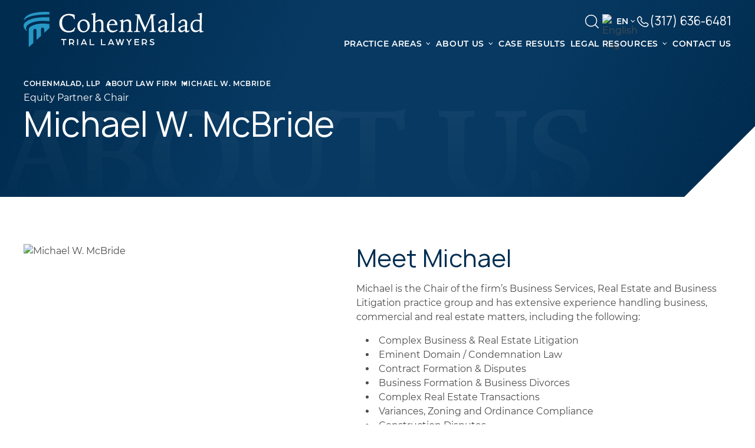

--- FILE ---
content_type: text/html; charset=utf-8
request_url: https://cohenandmalad.com/attorneys/michael-w-mcbride
body_size: 36389
content:
<!DOCTYPE html><!-- Last Published: Mon Feb 02 2026 14:38:16 GMT+0000 (Coordinated Universal Time) --><html data-wf-domain="cohenandmalad.com" data-wf-page="67ea44802f3a97716260c484" data-wf-site="6791de823dda56cc5f4b61d9" lang="en" data-wf-collection="67ea447f2f3a97716260c45f" data-wf-item-slug="michael-w-mcbride"><head><meta charset="utf-8"/><title>Michael W. McBride | Business &amp; Real Estate Litigation Attorney | Indiana</title><link rel="alternate" hrefLang="x-default" href="https://cohenandmalad.com/attorneys/michael-w-mcbride"/><link rel="alternate" hrefLang="en" href="https://cohenandmalad.com/attorneys/michael-w-mcbride"/><link rel="alternate" hrefLang="es-ES" href="https://cohenandmalad.com/es/attorneys/michael-w-mcbride"/><meta content="Michael McBride focuses his practice on high stakes, complex Business and Real Estate Litigation, as well as Commercial and Residential Eminent Domain / Condemnation Law matters." name="description"/><meta content="Michael W. McBride | Business &amp; Real Estate Litigation Attorney | Indiana" property="og:title"/><meta content="Michael McBride focuses his practice on high stakes, complex Business and Real Estate Litigation, as well as Commercial and Residential Eminent Domain / Condemnation Law matters." property="og:description"/><meta content="Michael W. McBride | Business &amp; Real Estate Litigation Attorney | Indiana" property="twitter:title"/><meta content="Michael McBride focuses his practice on high stakes, complex Business and Real Estate Litigation, as well as Commercial and Residential Eminent Domain / Condemnation Law matters." property="twitter:description"/><meta property="og:type" content="website"/><meta content="summary_large_image" name="twitter:card"/><meta content="width=device-width, initial-scale=1" name="viewport"/><link href="https://cdn.prod.website-files.com/6791de823dda56cc5f4b61d9/css/cnm-dev.shared.88057bb43.min.css" rel="stylesheet" type="text/css" integrity="sha384-iAV7tDHxMTjZfeT/ic7PvDwB99jnHm4xV5SaA3PDg0Lmewx22YkKfDuqyFLsUBxj" crossorigin="anonymous"/><script type="text/javascript">!function(o,c){var n=c.documentElement,t=" w-mod-";n.className+=t+"js",("ontouchstart"in o||o.DocumentTouch&&c instanceof DocumentTouch)&&(n.className+=t+"touch")}(window,document);</script><link href="https://cdn.prod.website-files.com/6791de823dda56cc5f4b61d9/67bd8ec06c19f904e3034b1b_favicon-cnm.png" rel="shortcut icon" type="image/x-icon"/><link href="https://cdn.prod.website-files.com/6791de823dda56cc5f4b61d9/67bd8ec6aec3096f3ee66061_webclip-cnm.png" rel="apple-touch-icon"/><link href="https://cohenandmalad.com/attorneys/michael-w-mcbride" rel="canonical"/><meta content="telephone=no" name="format-detection">
<link crossorigin href="https://cdn.prod.website-files.com" rel="preconnect">

<style>
  .eapps-widget-toolbar {
    display: none;
  }
  .w-richtext figure {
    max-width: 100%;
  }
  .w-richtext figure {
    max-width: 100% !important;
  }
  figure {
    max-width: 100%;
    margin: 0px !important;
  }
  .w-richtext figure.w-richtext-figure-type-image > div, .w-richtext figure[data-rt-type=image] > div {
    display: block;
  }
  .w-richtext figure.w-richtext-align-center {
    margin-right: 0;
    margin-left: 0;
  }
  .w-richtext ol, .w-richtext ul {
    overflow: visible;
  }
  .w-richtext:before, .w-richtext:after {
    display: none;
    content: " ";
  }
  ul {
    list-style-type: none;
  }
</style>

<script>
  (() => {
    var f = localStorage.getItem('firstSession'), b = sessionStorage.getItem('returnedSession')
    let e = localStorage.getItem('cdmaSessionCount')
    f || (f = do_logic(), localStorage.setItem('firstSession', f))
    b || (b = do_logic(), sessionStorage.setItem('returnedSession', b), localStorage.setItem('cdmaSessionCount', Number(e) + 1))
  })()
  function do_logic() {
    let f = document.location.href
    var b = document.location.search.trim().slice(1)
    let e = document.referrer
    var a = {}
    let n = 'bing google yahoo baidu yandex ask'.split(' '), c, d, h, k, l, m
    for (keyValue of b.split('&')) {
      let [g, p] = keyValue.split('=')
      a[g] = p
    }
    c = a.utm_source && a.utm_source
    d = a.utm_medium && a.utm_medium
    b = a.utm_campaign && a.utm_campaign
    k = a.fbclid && a.fbclid
    l = a.utm_term && a.utm_term
    m = a.utm_content && a.utm_content
    a.gclid && (h = a.gclid, c = c ? c : 'google', d = d ? d : 'cpc', b = b ? b : '(not set)')
    c || (e ?
          (a = n.find(g => e.includes(g))) ? (c = a, d = 'organic') : (c = e, d = 'referral') : (c = 'direct', d = '(none)', b = '(not set)'))
    return 'landingPage=' + f + ';referrerPage=' + e + ';source=' + c + ';medium=' + d + ';campaign=' + b + ';fbclid=' + k + ';gclid=' + h + ';term=' + l + ';content=' + m + ';'
  }
  function setInputHidden() {
    const source = {
      'FirstSession': localStorage.getItem('firstSession'),
      'ReturingSession': sessionStorage.getItem('returnedSession'),
      'cdmaSessionCount': localStorage.getItem('cdmaSessionCount'),
    }
    return source
  }
</script>

<script data-cfasync="false" id="core-funcs">
  function createElement({ tag, target, attributes, events, className, textContent } = {}) {
    const el = document.createElement(tag || 'div')
    Object.entries(attributes || {}).forEach(([attribute, value]) => value != null && el.setAttribute(attribute, value))
    Object.entries(events || {}).forEach(([event, callback]) => callback != null && el.addEventListener(event, callback))
    className && (el.className = className)
    textContent && (el.textContent = textContent)
    target?.appendChild(el)
    return el
  }

  function createElementAsync({ tag, target, attributes, events, className, textContent }) {
    return new Promise(resolve => {
      requestAnimationFrame(() => {
        const el = createElement({ tag, target, attributes, events, className, textContent })
        const hasLoadEvent = /img|script|iframe|link|audio|video|object|embed/i.test(el.tagName)
        if (hasLoadEvent) {
          el.addEventListener('load', () => resolve(el))
        } else {
          resolve(el)
        }
      })
    })
  }

  function loadScriptAsync(src, initOnce, attributes = {}, loadEventType) {
    if (!window.loadedScripts) window.loadedScripts = {}
    if (!loadedScripts[src]) {
      const url = new URL(src, location.href).href
      const existing = [...document.querySelectorAll('script[src]')].find(s => s.src === url)
      const promise = existing ?
            Promise.resolve(existing) :
      createElementAsync({
        tag: 'script',
        target: document.body,
        attributes: { src, ...attributes },
      })
      if (loadEventType) promise.then(() => dispatchEvent(new Event(loadEventType)))
      loadedScripts[src] = { promise }
    } else if (loadedScripts[src].initOnce) {
      return Promise.reject('🚨 Attempt to execute setup code twice has been blocked')
    }
    if (initOnce) loadedScripts[src].initOnce = true
    return loadedScripts[src].promise
  }

  function loadStyleAsync(href) {
    if (!window.loadedStyles) window.loadedStyles = {}
    if (!loadedStyles[href]) {
      const url = new URL(href, location.href).href
      const existing = [...document.querySelectorAll('link[href]')].find(s => s.href === url)
      loadedStyles[href] = existing ?
        Promise.resolve(existing) :
      createElementAsync({
        tag: 'link',
        target: document.head,
        attributes: {
          rel: 'stylesheet',
          href,
        },
      })
    }
    return loadedStyles[href]
  }

  function addSchema(schema) {
    createElement({
      tag: 'script',
      target: document.head,
      textContent: JSON.stringify(schema),
      attributes: { type: 'application/ld+json' },
    })
  }

  function onInteraction(callback, timeout) {
    let timer
    const events = ['touchstart', 'mousemove', 'resize']
    events.forEach(e => addEventListener(e, executeOnce))
    if (timeout) addEventListener('load', executeAnyway)
    function executeOnce() {
      clearTimeout(timer)
      events.forEach(e => removeEventListener(e, executeOnce))
      removeEventListener('load', executeAnyway)
      callback()
    }
    function executeAnyway() {
      if (!timer) timer = setTimeout(executeOnce, timeout)
    }
  }

  function createObserver(callback, disconnect = false) {
    return new IntersectionObserver((entries, observer) => {
      entries.forEach(entry => {
        if (entry.isIntersecting) {
          if (disconnect === true) {
            observer.disconnect()
          } else if (disconnect === false) {
            observer.unobserve(entry.target)
          }
          callback(entry)
        }
      })
    }, { root: null, rootMargin: '200px', threshold: 0 })
  }

  Object.defineProperty(Array.prototype, 'wrapWith', {
    value: function (tag = 'div', childTag = 'div', options = {}) {
      const wrapper = typeof tag === 'string' ? createElement({ tag, ...options }) : tag
      this.forEach(el => {
        if (el instanceof Node) {
          el.wrapWith(wrapper, options)
        } else {
          const child = typeof childTag === 'string' ? createElement({ tag: childTag }) : childTag.cloneNode()
          child.textContent = el
          child.wrapWith(wrapper, options)
        }
      })
      return wrapper
    },
    writable: false,
    configurable: false,
    enumerable: false,
  })

  Object.defineProperty(HTMLElement.prototype, 'wrapWith', {
    value: function (tag = 'div', options = {}) {
      const wrapper = typeof tag === 'string' ? createElement({ tag, ...options }) : tag
      wrapper.append(this)
      return wrapper
    },
    writable: false,
    configurable: false,
    enumerable: false,
  })

  window.eventTypes = {
    swiperLoaded: 'swiper-loaded',
    imaskLoaded: 'imask-loaded',
    elfsightLoaded: 'elfsight-loaded',
  }

  window.observers = {}

  window.swiperFuncs = {}
</script>

<script data-cfasync="false" id="gtm-func">
  var Webflow = Webflow || [];

  function initGTM(id = 'GTM-WC2LRCCH') {
    if (!window.dataLayer) window.dataLayer = []
    loadScriptAsync(`https://www.googletagmanager.com/gtm.js?id=${id}`, true)
      .then(() => {
      window.dataLayer.push({
        event: 'gtm.js',
        'gtm.start': (new Date()).getTime(),
        'gtm.uniqueEventId': 0,
      })
      console.log(`%cGTM ${id} has been loaded 🎉`, 'color: white; background-color: #673ab7; padding: 4px 8px; border-radius: 4px;')
    })
  }

  if (!/webflow/.test(location.origin) && !/[?&](edit|mode)=/.test(window.location.search))
    onInteraction(initGTM, 5000)
</script>    <meta property="og:image" content="https://cdn.prod.website-files.com/6791de823dda56cc5f4b61d9/6819e173f754d913d1e987a2_OG%20(3).png">
    <meta property="og:image:alt" content="Company Logo"></head><body><div class="style w-embed"><style>
  h2 strong, h3 strong{
    font-weight: 400;
    color: #1E4C77;
  }
  .link-arrow {
    width: fit-content;
  }
  .phone-white .phone-link__img img{
    filter: brightness(0);
  }
  .btn-yellow{
    color: #fff !important;
  }
  .swiper-arrow{
    transition: background .2s ease;
  }
  .swiper-arrow path{
    transition: stroke .2s ease;
  }
  .swiper-arrow.swiper-button-disabled{
    background: #989898;
  }
  .swiper-arrow.arrow-grey:active{
    background: #F6F4F0;
  }
  .swiper-arrow.arrow-grey:active path{
    stroke: #002C50;
  }
  @media screen and (hover: hover) {
    .swiper-arrow.arrow-grey:not(.swiper-button-disabled):hover{
      background: #DEDCD8;
    }
    .swiper-arrow.arrow-grey:not(.swiper-button-disabled):hover path{
      stroke: #002C50;
    }
    a:hover .link-arrow__block {
      transform: rotate(45deg);
    }
  }
  .swiper-arrow.arrow-blue:not(.swiper-button-disabled):active{
    background: #416583;
  }
  @media screen and (hover: hover) {
    .swiper-arrow.arrow-blue:not(.swiper-button-disabled):hover{
      background: #002C50;
    }
  }
  .angle {
    position: relative
  }
  .angle::after {
    content: "";
    position: absolute;
    width: 0;
    height: 0;
    border-right: 120px solid #F6F4F1;
    border-top: 120px solid transparent;
    right: 0;
    bottom: 0;
    z-index: 2;
  }
  .angle.angle_white::after {
    border-right: 120px solid #FFF;
    border-top: 120px solid transparent;
  }
  @media screen and (max-width: 767px) {
    .angle::after {
      border-right: 40px solid #F6F4F1;
      border-top: 40px solid transparent;
    }
    .angle.angle_white::after {
      border-right: 60px solid #FFF;
      border-top: 60px solid transparent;
    }
  }
  .hero-breadcrumb__item:not(:last-child):after{
    content: '';
    position: absolute;
    right: -8px;
    border: transparent 3px solid;
    border-right: white 3px solid;
    border-bottom: white 3px solid;
    width: 0;
    height: 0;
    transform: rotate(-45deg);
  }
  .swiper-button-disabled {
    cursor: default !important;
  }
  .service-cta .cta-block__phone-num {
    color: var(--main-blue);
  }
  .service-cta .cta-block__phone-icon path {
    fill: var(--main-blue);
  }
  .hero-container__text h1:only-child {
    font-family: var(--title);
    font-size: var(--hero-large);
    margin-top: 0;
    margin-bottom: 0;
    font-weight: 400;
    line-height: 120%;
  }
  .w-embed:has(.blog-video) {
    aspect-ratio: 16 / 9;
    width: 100%;
  }
  .w-embed:has(.blog-video) iframe {
    width: 100%;
    height: 100%;
  }
  .navigating-alerts__swiper.swiper .swiper-slide {
  height: auto;
  }
  .btn_wave::before {
    content: '';
    position: absolute;
    width: 100%;
    height: 100%;
    top: 0;
    left: 0;    
    z-index: 0;
  }
  .btn_wave::after {
    content: '';
    position: absolute;
    width: 100%;
    height: 100%;
    top: 0;
    left: 0;    
    z-index: 1;
    opacity: 0;
    transition: opacity 0.3s ease;
  }
  .btn_wave:hover::after {
  opacity: 1;
  }
  .btn-green.btn_wave::before {
  background-color: var(--green);
  }
  .btn-green.btn_wave::after {
  background-color: var(--green-hover);
  }
  .btn-yellow.btn_wave::before {
  background-color: var(--yellow);
  }
  .btn-yellow.btn_wave::after {
  background-color: var(--yellow-hover);
  }
  div[data-unfollow="unfollow"] {
  display: none;
  }
</style></div><div class="wave-back"><header data-wf--header--variant="base" class="header"><div class="style w-embed"><style>
  .header:hover, .header.header-white, .header[data-wf--header--variant="blue"]:hover{
    background: white;
  }
  .phone-link__img-code path{
    transition: fill .2s ease;
  }
  .header:hover .phone-link__img-code path, .header.header-white .phone-link__img-code path{
    fill: #1E4C77;
  }
  .header:hover .search__icon, .header.header-white .search__icon,
  .header:hover .phone-white, .header.header-white .phone-white,
  .header:hover .header-lang__btn-text, .header.header-white .header-lang__btn-text{
    color: #1E4C77;
  }

  .header:hover .header-bottom__text, .header.header-white .header-bottom__text{
    color: #383A3C;
  }

  .header:hover .header-container__logo-dark, .header.header-white .header-container__logo-dark{
    display: block;
  }

  .header:hover .header-container__logo-white, .header.header-white .header-container__logo-white{
    display: none;
  }

  .header:hover .header-nav__btn, .header.header-white .header-nav__btn{
    border: 1px solid #1E4C77;
  }

  .header:hover .header-nav__btn-line, .header.header-white .header-nav__btn-line,
  .header:hover .header-nav__btn:after, .header:hover .header-nav__btn:before,
  .header.header-white .header-nav__btn:after, .header.header-white .header-nav__btn:before{
    background: #1E4C77;
  }
  .header-lang__btn-text,
  div.header-bottom__text {
    position: relative;
  }
  .header-lang__btn-text {
    padding-right: 12px;
  }
  .header-lang__btn-text::after,
  div.header-bottom__text::after {
    content: '';
    display: block;
    width: 4px;
    height: 4px;
    border-right: 1px solid #fff;
    border-bottom: 1px solid #fff;
    position: absolute;
    right: 4px;
    top: 12px;
    transform: rotate(45deg) translateY(-50%);
    transform-origin: 5px 1px;
    transition-property: transform;
    transition-duration: .4s;
  }
  .header:hover .header-lang__btn-text::after, .header.header-white .header-lang__btn-text::after,
  .header:hover div.header-bottom__text::after, .header.header-white div.header-bottom__text::after {
    border-right: 1px solid #383A3C;
    border-bottom: 1px solid #383A3C;
  }
  @media screen and (min-width: 1280px) {
    .header-bottom__item.nav__item--active > .header-bottom__submenu, .header-bottom__item:focus > .header-bottom__submenu {
      transform: translateY(0px);
      opacity: 100%;
      pointer-events: auto;
    }


    .header-lang__btn-text:hover::after,
    .header-bottom__item.nav__item--active div.header-bottom__text::after {
      transform: rotate(224deg);
    }
    .header-bottom__text.header-bottom__link:hover {
      color: var(--light-blue) !important;
    }

    .header-bottom__submenu-text p:first-child{
      margin-bottom: 24px;
    }
    .header-bottom__submenu-content{
      opacity: 0;
      visibility: hidden;
      transition: opacity .2s ease, visibility .2s ease;
    }
    .header-bottom__submenu-content.header-bottom__content-active{
      opacity: 100;
      visibility: visible;
    }
  }
  @media screen and (max-width: 1279px) {
    .header-bottom__submenu-content.header-bottom__content-active{
      transform: translateX(-100%) !important;
    }
    .header-nav__btn:after, .header-nav__btn:before{
      content:'';
      position: absolute;
      background: #fff;
      height: 1px;
      width: 20px;
      transition: transform .2s ease, background .2s ease, top .2s ease, bottom .2s ease;
    }
    .header-nav__btn:before{
      top: 10px;
    }
    .header-nav__btn:after{
      bottom: 9px;
    }
    .header-nav__btn.open:before{
      background: #1E4C77;
      transform: rotate(45deg);
      top: auto;
    }
    .header-nav__btn.open:after{
      transform: rotate(-45deg);
      bottom: auto;
      background: #1E4C77;
    }
    .header-nav__btn.open .header-nav__btn-line{
      opacity:0;
    }
    .header-bottom__item div.header-bottom__text::after {
      transform: rotate(-45deg);
    }
    .header-bottom__submenu-custom{
      position: relative;
      padding-right: 12px;
    }
    .header-bottom__submenu-custom::after {
      content: '';
      display: block;
      width: 4px;
      height: 4px;
      border-right: 1px solid var(--text-grey);;
      border-bottom: 1px solid var(--text-grey);;
      position: absolute;
      right: 0;
      top: 10px;
      transform: rotate(-45deg) translateY(-50%);
      transform-origin: 5px 1px;
      transition-property: transform;
      transition-duration: .4s;
    }
    .header-bottom__submenu-title,
    .header-bottom__submenu-custom.header-bottom__submenu-back {
      position: relative;
      padding-right: 0;
      padding-left: 16px;
    }
    .header-bottom__submenu-title::after,
    .header-bottom__submenu-custom.header-bottom__submenu-back::after {
      content: '';
      display: block;
      width: 4px;
      height: 4px;
      border-right: 1px solid var(--text-grey);;
      border-bottom: 1px solid var(--text-grey);;
      position: absolute;
      right: auto;
      left: 0;
      top: 12px;
      transform: rotate(134deg) translateY(-50%);
      transform-origin: 5px 1px;
      transition-property: transform;
      transition-duration: .4s;
    }
    .opened-menu,
    .opened-submenu,
    .header-bottom__content-active {
      overflow-y: auto;
      overflow-x: hidden;
    }
    body.overflow::after {
      content: '';
      width: 100%;
      height: 100dvh;
      background: #002C50;
      opacity: .5;
      position: fixed;
      z-index: 99;
      display: block;
      top: 0;
      left: 0;
    }
  }

  .header-nav__lang:focus-within .header-lang__list,
  .header-nav__lang:focus .header-lang__list,
  .header-nav__lang:hover .header-lang__list {
    opacity: 1;
    z-index: 10;
    pointer-events: auto;
  }
  .w-locales-item:nth-child(2) .header-lang__item::before,
  .w-locales-item:first-child .header-lang__item::before {
    width: 24px;
    height: 24px;
    position: absolute;
    left: 0;
    top: 50%;
    transform: translateY(-50%);
  }
  .w-locales-item:first-child .header-lang__item::before {
    content: url("https://cdn.prod.website-files.com/6791de823dda56cc5f4b61d9/67f52a9a234525ebc495a8f5_english.avif");
  }
  .w-locales-item:nth-child(2) .header-lang__item::before {
    content: url("https://cdn.prod.website-files.com/6791de823dda56cc5f4b61d9/67f52a9a2c48de274315c871_espanol.avif");
  }
  .search__input:focus {
    border-color: transparent transparent var(--white);
  }
  .header__search-input,
  .header__search-input:focus,
  .header:hover .search__input, .header.header-white .search__input,
  .header:hover .search__input:focus, .header.header-white .search__input:focus{
    border-color: transparent transparent var(--main-blue);
    color: var(--text-grey);
  }

  .search__field_open .search__input {
    max-width: 200px;
    opacity: 1;
  }
  p.header-bottom__submenu-link:hover {
    color: var(--header-submenu-link);
  }
  .header-bottom__text-link {
  color: inherit;
  }
</style></div><div class="container header-container"><a href="/" class="header-container__logo w-inline-block"><img src="https://cdn.prod.website-files.com/6791de823dda56cc5f4b61d9/67f5264b66e67aa0fd0bb508_logo.svg" loading="lazy" alt="" class="header-container__logo-white"/><img src="https://cdn.prod.website-files.com/6791de823dda56cc5f4b61d9/67f7e89d2b71b3f859007101_logo.svg" loading="lazy" alt="" class="header-container__logo-dark"/></a><nav class="header-container__nav header-nav"><div class="header-nav__top"><form action="/search" class="search__field search__field_desk w-form"><input class="search__input w-input" maxlength="256" name="query" placeholder="Search…" type="search" id="search" required=""/><input type="submit" aria-label="Search button" class="search__btn w-button" value=""/><div class="search__icon w-embed"><svg width="29" height="29" viewBox="0 0 29 29" fill="none" xmlns="http://www.w3.org/2000/svg">
<path d="M13.1406 22.6562C18.396 22.6562 22.6562 18.396 22.6562 13.1406C22.6562 7.88529 18.396 3.625 13.1406 3.625C7.88529 3.625 3.625 7.88529 3.625 13.1406C3.625 18.396 7.88529 22.6562 13.1406 22.6562Z" stroke="currentColor" stroke-width="1.5" stroke-linecap="round" stroke-linejoin="round"/>
<path d="M19.8688 19.8696L25.3743 25.3752" stroke="currentColor" stroke-width="1.5" stroke-linecap="round" stroke-linejoin="round"/>
</svg></div></form><div tabindex="0" class="header-nav__lang header-lang"><div class="header-lang__btn"><img src="https://cdn.prod.website-files.com/6791de823dda56cc5f4b61d9/67f52a9a234525ebc495a8f5_english.avif" loading="lazy" alt="English flag" class="header-lang__btn-img"/><div class="header-lang__btn-text">en</div></div><ul role="list" class="header-lang__list w-list-unstyled"><li><div class="w-locales-list"><div role="list" class="w-locales-items"><div role="listitem" class="w-locales-item"><a hreflang="en" href="/attorneys/michael-w-mcbride" aria-current="page" class="header-lang__item w-inline-block w--current"><div class="header-lang__item-text">English</div></a></div><div role="listitem" class="w-locales-item"><a hreflang="es-ES" href="/es/attorneys/michael-w-mcbride" class="header-lang__item w-inline-block"><div class="header-lang__item-text">Spanish (Spain)</div></a></div></div></div></li></ul></div><a aria-label="Phone number" href="tel:+13176366481" class="phone-link phone-white w-inline-block"><div class="phone-link__img"><div class="phone-link__img-code w-embed"><svg xmlns="http://www.w3.org/2000/svg" width="24" height="25" viewBox="0 0 24 25" fill="none">
<path fill-rule="evenodd" clip-rule="evenodd" d="M4.48254 4.2933C5.69954 3.0833 7.70354 3.2983 8.72254 4.6603L9.98454 6.3443C10.8145 7.4523 10.7405 9.0003 9.75554 9.9793L9.51754 10.2173C9.49055 10.3172 9.48781 10.4221 9.50954 10.5233C9.57254 10.9313 9.91354 11.7953 11.3415 13.2153C12.7695 14.6353 13.6395 14.9753 14.0535 15.0393C14.1579 15.0603 14.2656 15.0572 14.3685 15.0303L14.7765 14.6243C15.6525 13.7543 16.9965 13.5913 18.0805 14.1803L19.9905 15.2203C21.6275 16.1083 22.0405 18.3323 20.7005 19.6653L19.2795 21.0773C18.8315 21.5223 18.2295 21.8933 17.4955 21.9623C15.6855 22.1313 11.4685 21.9153 7.03554 17.5083C2.89854 13.3943 2.10454 9.8063 2.00354 8.0383C1.95354 7.1443 2.37554 6.3883 2.91354 5.8543L4.48254 4.2933ZM7.52254 5.5593C7.01554 4.8823 6.07154 4.8283 5.53954 5.3573L3.96954 6.9173C3.63954 7.2453 3.48154 7.6073 3.50154 7.9533C3.58154 9.3583 4.22154 12.5953 8.09354 16.4453C12.1555 20.4833 15.9065 20.6043 17.3565 20.4683C17.6525 20.4413 17.9465 20.2873 18.2215 20.0143L19.6415 18.6013C20.2195 18.0273 20.0925 16.9813 19.2745 16.5373L17.3645 15.4983C16.8365 15.2123 16.2185 15.3063 15.8345 15.6883L15.3795 16.1413L14.8495 15.6093C15.3795 16.1413 15.3785 16.1423 15.3775 16.1423L15.3765 16.1443L15.3735 16.1473L15.3665 16.1533L15.3515 16.1673C15.3093 16.2065 15.2638 16.2419 15.2155 16.2733C15.1355 16.3263 15.0295 16.3853 14.8965 16.4343C14.6265 16.5353 14.2685 16.5893 13.8265 16.5213C12.9595 16.3883 11.8105 15.7973 10.2835 14.2793C8.75754 12.7613 8.16154 11.6193 8.02754 10.7533C7.95854 10.3113 8.01354 9.9533 8.11554 9.6833C8.17168 9.53137 8.25205 9.38953 8.35354 9.2633L8.38554 9.2283L8.39954 9.2133L8.40554 9.2073L8.40854 9.2043L8.41054 9.2023L8.69854 8.9163C9.12654 8.4893 9.18654 7.7823 8.78354 7.2433L7.52254 5.5593Z" fill="white"/>
</svg></div></div><div class="phone-link__text hero-link__text">(317) 636-6481</div></a><button aria-label="Mobile menu" class="header-nav__btn"><div class="header-nav__btn-line"></div></button></div><ul role="list" class="header-nav__bottom header-bottom opened-menu w-list-unstyled"><li class="header-bottom__item header-bottom__item_drop"><div class="header-bottom__text">Practice Areas</div><div class="header-bottom__submenu header-bottom__submenu-big"><div class="header-bottom__submenu-nav"><ul role="list" class="header-bottom__submenu-btns w-list-unstyled"><li class="header-bottom__submenu-btn header-bottom__submenu-btn_back"><button class="header-bottom__submenu-custom header-bottom__submenu-back">Practice Areas</button></li><li class="header-bottom__submenu-btn"><button data-service="Personal Injury" class="header-bottom__submenu-custom header-bottom__submenu-custom_btn header-bottom__custom-active">Personal Injury</button><a rel="nofollow" data-service="Personal Injury" href="/personal-injury-lawyer" class="header-bottom__submenu-custom header-bottom__submenu-custom_link header-bottom__custom-active w-inline-block">Personal Injury</a></li><li class="header-bottom__submenu-btn"><button data-service="Class Action Lawsuits" class="header-bottom__submenu-custom header-bottom__submenu-custom_btn">Class Action &amp; Mass Tort</button><a rel="nofollow" data-service="Class Action Lawsuits" href="/mass-tort-class-action-lawyer" class="header-bottom__submenu-custom header-bottom__submenu-custom_link w-inline-block">Class Action &amp; Mass Tort</a></li><li class="header-bottom__submenu-btn"><button data-service="Abuse" class="header-bottom__submenu-custom header-bottom__submenu-custom_btn">Sexual Abuse</button><a rel="nofollow" data-service="Abuse" href="/sexual-abuse-lawyer" class="header-bottom__submenu-custom header-bottom__submenu-custom_link w-inline-block">Sexual Abuse</a></li><li class="header-bottom__submenu-btn"><button data-service="Family Law" class="header-bottom__submenu-custom header-bottom__submenu-custom_btn">Family Law</button><a rel="nofollow" data-service="Family Law" href="/family-law-lawyer" class="header-bottom__submenu-custom header-bottom__submenu-custom_link w-inline-block">Family Law</a></li><li class="header-bottom__submenu-btn"><button data-service="Real Estate" class="header-bottom__submenu-custom header-bottom__submenu-custom_btn">Real Estate</button><a rel="nofollow" data-service="Real Estate" href="/real-estate-litigation-lawyer" class="header-bottom__submenu-custom header-bottom__submenu-custom_link w-inline-block">Real Estate</a></li><li class="header-bottom__submenu-btn"><button data-service="Business Litigation" class="header-bottom__submenu-custom header-bottom__submenu-custom_btn">Business Litigation</button><a rel="nofollow" data-service="Business Litigation" href="/business-litigation-lawyers" class="header-bottom__submenu-custom header-bottom__submenu-custom_link w-inline-block">Business Litigation</a></li><li class="header-bottom__submenu-btn"><button data-service="Appellate Law" class="header-bottom__submenu-custom header-bottom__submenu-custom_btn">Appellate Law</button><a rel="nofollow" data-service="Appellate Law" href="/appellate-lawyer" class="header-bottom__submenu-custom header-bottom__submenu-custom_link w-inline-block">Appellate Law</a></li><li class="header-bottom__submenu-btn"><button data-service="Medical Malpractice" class="header-bottom__submenu-custom header-bottom__submenu-custom_btn">Medical Malpractice</button><a rel="nofollow" data-service="Medical Malpractice" href="/personal-injury/medical-malpractice-lawyer" class="header-bottom__submenu-custom header-bottom__submenu-custom_link w-inline-block">Medical Malpractice</a></li><li class="header-bottom__submenu-btn"><button data-service="Device Litigation" class="header-bottom__submenu-custom header-bottom__submenu-custom_btn header-bottom__submenu-custom_width">Pharmaceutical Drug and Medical Device Litigation</button><a rel="nofollow" data-service="Device Litigation" href="/personal-injury-pharmaceutical-drug-medical-device-lawyer" class="header-bottom__submenu-custom header-bottom__submenu-custom_link w-inline-block">Pharmaceutical Drug and Medical Device Litigation</a></li></ul><ul role="list" class="header-bottom__submenu-contents w-list-unstyled"><li data-sort="Personal Injury" class="header-bottom__submenu-content header-bottom__content-active"><div class="header-bottom__submenu-title">Personal Injury</div><ul role="list" class="header-bottom__submenu-list w-list-unstyled"><li class="header-bottom__submenu-item"><a href="/personal-injury/car-accident-lawyer" class="header-bottom__submenu-link">Car Accidents</a></li><li class="header-bottom__submenu-item"><a href="/personal-injury/truck-accident-lawyer" class="header-bottom__submenu-link">Truck Accidents</a></li><li class="header-bottom__submenu-item"><a href="/personal-injury/wrongful-death-lawyer" class="header-bottom__submenu-link">Wrongful Death Accidents</a></li><li class="header-bottom__submenu-item"><a href="/personal-injury-premises-liability-lawyer" class="header-bottom__submenu-link">Premises Liability</a></li><li class="header-bottom__submenu-item"><a href="/personal-injury/motorcycle-accident-lawyer" class="header-bottom__submenu-link">Motorcycle Accidents</a></li><li class="header-bottom__submenu-item"><a href="/personal-injury/dram-shop-liability-lawyer" class="header-bottom__submenu-link">Dram Shop Liability</a></li><li class="header-bottom__submenu-item"><a href="/personal-injury/slip-fall-accident-lawyer" class="header-bottom__submenu-link">Slip and Fall</a></li></ul><a href="/personal-injury-lawyer" class="btn btn-grey header-bottom__submenu-all">All Personal Injury Services</a></li><li data-sort="Class Action Lawsuits" class="header-bottom__submenu-content"><div class="header-bottom__submenu-title">Class Action &amp; Mass Tort</div><ul role="list" class="header-bottom__submenu-list w-list-unstyled"><li class="header-bottom__submenu-item"><a href="/class-action/pixel-lawyer" class="header-bottom__submenu-link">Pixel Lawsuits</a></li><li class="header-bottom__submenu-item"><a href="/class-action/data-breach-lawsuits" class="header-bottom__submenu-link">Data Breach Lawsuit</a></li><li class="header-bottom__submenu-item"><a href="/class-action/antitrust-lawyer" class="header-bottom__submenu-link">Antitrust Lawsuits</a></li><li class="header-bottom__submenu-item"><a href="/class-action/improper-atm-and-other-bank-fees-lawsuits" class="header-bottom__submenu-link">Improper ATM and Other Bank Fees Lawsuits</a></li><li class="header-bottom__submenu-item"><a href="/class-action/insufficient-funds-fees-lawsuits" class="header-bottom__submenu-link">Insufficient Funds Fees Lawsuits</a></li><li class="header-bottom__submenu-item"><a href="/class-action/warn-lawsuit-lawyer" class="header-bottom__submenu-link">WARN Act Lawsuits</a></li></ul><a href="/mass-tort-class-action-lawyer" class="btn btn-grey header-bottom__submenu-all">All Class Action Services</a></li><li data-sort="Abuse" class="header-bottom__submenu-content"><div class="header-bottom__submenu-title">Sexual Abuse</div><ul role="list" class="header-bottom__submenu-list w-list-unstyled"><li class="header-bottom__submenu-item"><a href="/sexual-abuse/child-on-child-sexual-abuse-lawyer" class="header-bottom__submenu-link">Child-on-Child Sexual Abuse</a></li><li class="header-bottom__submenu-item"><a href="/sexual-abuse/church-sexual-abuse-lawyer" class="header-bottom__submenu-link">Sexual Abuse at Church</a></li><li class="header-bottom__submenu-item"><a href="/sexual-abuse/youth-sports-sexual-abuse" class="header-bottom__submenu-link">Youth Sports Sexual Abuse</a></li><li class="header-bottom__submenu-item"><a href="/sexual-abuse/daycare-sexual-abuse-lawyer" class="header-bottom__submenu-link">Sexual Abuse at Daycare</a></li><li class="header-bottom__submenu-item"><a href="/sexual-abuse/doctor-on-patient-sexual-abuse-lawyer" class="header-bottom__submenu-link">Doctor on Patient Sexual Abuse</a></li></ul><a href="/sexual-abuse-lawyer" class="btn btn-grey header-bottom__submenu-all">All Abuse Services</a></li><li data-sort="Family Law" class="header-bottom__submenu-content"><div class="header-bottom__submenu-title">Family Law</div><ul role="list" class="header-bottom__submenu-list w-list-unstyled"><li class="header-bottom__submenu-item"><a href="/family-law/divorce-lawyer" class="header-bottom__submenu-link">Divorce</a></li><li class="header-bottom__submenu-item"><a href="/family-law/prenuptial-postnuptial-agreements" class="header-bottom__submenu-link">Prenuptial and Postnuptial Agreements</a></li><li class="header-bottom__submenu-item"><a href="/family-law/paternity-lawyer" class="header-bottom__submenu-link">Paternity</a></li><li class="header-bottom__submenu-item"><a href="/family-law/spousal-maintenance-lawyer" class="header-bottom__submenu-link">Spousal Maintenance</a></li></ul><a href="/family-law-lawyer" class="btn btn-grey header-bottom__submenu-all">All Family Law Services</a></li><li data-sort="Real Estate" class="header-bottom__submenu-content"><div class="header-bottom__submenu-title">Real Estate</div><ul role="list" class="header-bottom__submenu-list w-list-unstyled"><li class="header-bottom__submenu-item"><a href="/eminent-domain-lawyer" class="header-bottom__submenu-link">Eminent Domain</a></li><li class="header-bottom__submenu-item"><a href="/real-estate/development-acquisition-financing-lawyer" class="header-bottom__submenu-link">Development, Acquisition, Financing</a></li></ul><a href="/real-estate-litigation-lawyer" class="btn btn-grey header-bottom__submenu-all">All Real Estate Services</a></li><li data-sort="Business Litigation" class="header-bottom__submenu-content"><div class="header-bottom__submenu-title">Business Litigation</div><ul role="list" class="header-bottom__submenu-list w-list-unstyled"><li class="header-bottom__submenu-item"><a href="/business-litigation/bankruptcy-creditors-lawyer" class="header-bottom__submenu-link">Bankruptcy Creditors</a></li><li class="header-bottom__submenu-item"><a href="/business-litigation/business-breakups-lawyer" class="header-bottom__submenu-link">Business Break-ups</a></li><li class="header-bottom__submenu-item"><a href="/business-litigation/construction-disputes-lawyer" class="header-bottom__submenu-link">Construction Disputes</a></li><li class="header-bottom__submenu-item"><a href="/business-litigation/contract-disputes-lawyer" class="header-bottom__submenu-link">Contract Disputes</a></li></ul><a href="/business-litigation-lawyers" class="btn btn-grey header-bottom__submenu-all">All Business Litigation Services</a></li><li data-sort="Appellate Law" class="header-bottom__submenu-content"><div class="header-bottom__submenu-title">Appellate Law</div><a href="/appellate-lawyer" class="btn btn-grey header-bottom__submenu-all">All Appellate Law Services</a></li><li data-sort="Medical Malpractice" class="header-bottom__submenu-content"><div class="header-bottom__submenu-title">Medical Malpractice</div><ul role="list" class="header-bottom__submenu-list w-list-unstyled"><li class="header-bottom__submenu-item"><a href="/personal-injury/amniocentesis-malpractice-lawyer" class="header-bottom__submenu-link">Amniocentesis Medical Malpractice</a></li><li class="header-bottom__submenu-item"><a href="/personal-injury/dental-malpractice-lawyer" class="header-bottom__submenu-link">Dental Malpractice</a></li><li class="header-bottom__submenu-item"><a href="/personal-injury/retained-dental-instrument-lawyer" class="header-bottom__submenu-link">Retained Broken Dental Instrument</a></li><li class="header-bottom__submenu-item"><a href="/personal-injury/retained-foreign-object-lawyer" class="header-bottom__submenu-link">Retained Foreign Object After Surgery</a></li><li class="header-bottom__submenu-item"><a href="/personal-injury/severed-ureter-lawyer" class="header-bottom__submenu-link">Severed Ureter / Loss of Kidney</a></li><li class="header-bottom__submenu-item"><a href="/personal-injury/unnecessary-cardiac-procedure-lawyer" class="header-bottom__submenu-link">Unnecessary Cardiac Procedures</a></li><li class="header-bottom__submenu-item"><a href="/personal-injury/unnecessary-pacemaker-lawyer" class="header-bottom__submenu-link">Unnecessary Pacemaker Implantation</a></li><li class="header-bottom__submenu-item"><a href="/personal-injury/unnecessary-tooth-extraction-lawyer" class="header-bottom__submenu-link">Unnecessary Tooth Extractions</a></li><li class="header-bottom__submenu-item"><a href="/personal-injury/dna-lab-malpractice-lawyer" class="header-bottom__submenu-link">DNA Lab Malpractice</a></li></ul><a href="/personal-injury/medical-malpractice-lawyer" class="btn btn-grey header-bottom__submenu-all">All Medical Malpractice Law Services</a></li><li data-sort="Device Litigation" class="header-bottom__submenu-content"><div class="header-bottom__submenu-title">Pharmaceutical Drug and Medical Device Litigation</div><ul role="list" class="header-bottom__submenu-list w-list-unstyled"><li class="header-bottom__submenu-item"><a href="/personal-injury/nec-lawsuit-lawyer" class="header-bottom__submenu-link">Baby Formula NEC</a></li><li class="header-bottom__submenu-item"><a href="/personal-injury/coopersurgical-lawyer" class="header-bottom__submenu-link">CooperSurgical Embryo Solution</a></li><li class="header-bottom__submenu-item"><a href="/personal-injury/depo-provera-lawyer" class="header-bottom__submenu-link">Depo-Provera</a></li><li class="header-bottom__submenu-item"><a href="/personal-injury/oxbryta" class="header-bottom__submenu-link">Oxbryta/Voxelotor</a></li><li class="header-bottom__submenu-item"><a href="/personal-injury/suboxone-lawyer" class="header-bottom__submenu-link">Suboxone</a></li><li class="header-bottom__submenu-item"><a href="/personal-injury/ozempic-wegovy-mounjaro-lawyer" class="header-bottom__submenu-link">Semaglutide / GLP-1 (Wegovy, Ozempic, Mounjaro)</a></li><li class="header-bottom__submenu-item"><a href="/personal-injury/biozorb-lawsuits" class="header-bottom__submenu-link">BioZorb</a></li></ul><a href="/personal-injury-pharmaceutical-drug-medical-device-lawyer" class="btn btn-grey header-bottom__submenu-all">All Pharmaceutical Drug and Medical Device Litigation Services</a></li></ul></div><div class="header-bottom__submenu-info"><div class="header-bottom__submenu-img"><img src="https://cdn.prod.website-files.com/6791de823dda56cc5f4b61d9/684c392e88256abb2d9f59fd_Group%203097.avif" loading="lazy" alt="Team photo" class="header-bottom__submenu-radius"/></div><div class="header-bottom__submenu-text w-richtext"><p><strong>Get Legal <em>Help Today</em></strong></p><p>From personal injury, to class action, to eminent domain matters, our experienced attorneys are ready to fight for you. Call now to schedule an appointment!</p></div><a href="/contact-us" class="btn btn-background-blue header-bottom__submenu-btn">Speak To An Attorney</a></div></div></li><li class="header-bottom__item header-bottom__item_drop"><div class="header-bottom__text">About us</div><ul role="list" class="header-bottom__submenu w-list-unstyled"><li class="header-bottom__submenu-btn"><button class="header-bottom__submenu-custom header-bottom__submenu-back">About us</button></li><li class="header-bottom__submenu-item"><a href="/about-us#attorneys" class="header-bottom__submenu-link">Attorneys</a></li><li class="header-bottom__submenu-item"><a href="/testimonials" class="header-bottom__submenu-link">Testimonials</a></li></ul></li><li class="header-bottom__item"><a href="/case-results" class="header-bottom__text header-bottom__link">Case Results</a></li><li class="header-bottom__item header-bottom__item_drop"><div class="header-bottom__text header-bottom__text_link"><a href="/resources" class="header-bottom__text-link">Legal Resources</a></div><div class="header-bottom__text header-bottom__text_opener">Legal Resources</div><ul role="list" class="header-bottom__submenu w-list-unstyled"><li class="header-bottom__submenu-btn"><button class="header-bottom__submenu-custom header-bottom__submenu-back">Legal Resources</button></li><li class="header-bottom__submenu-item"><a href="/resources#blog" class="header-bottom__submenu-link">Blog</a></li><li class="header-bottom__submenu-item"><a href="/resources#alerts" class="header-bottom__submenu-link">Alerts</a></li><li class="header-bottom__submenu-item"><a href="/resources#news" class="header-bottom__submenu-link">News</a></li><li class="header-bottom__submenu-item"><a href="/video-library" class="header-bottom__submenu-link">Video Library</a></li><li class="header-bottom__submenu-item header-bottom__submenu-item_mob"><a href="/resources" class="header-bottom__submenu-link">All Legal Resources</a></li></ul></li><li class="header-bottom__item"><a href="/contact-us" class="header-bottom__text header-bottom__link">CONTACT US</a></li><li class="header__search"><form action="/search" class="header__search-field w-form"><input class="header__search-input w-input" maxlength="256" name="query" placeholder="Search…" type="search" id="search" required=""/><input type="submit" aria-label="Search Button" class="search__btn w-button" value=""/><div class="search__icon w-embed"><svg width="29" height="29" viewBox="0 0 29 29" fill="none" xmlns="http://www.w3.org/2000/svg">
<path d="M13.1406 22.6562C18.396 22.6562 22.6562 18.396 22.6562 13.1406C22.6562 7.88529 18.396 3.625 13.1406 3.625C7.88529 3.625 3.625 7.88529 3.625 13.1406C3.625 18.396 7.88529 22.6562 13.1406 22.6562Z" stroke="currentColor" stroke-width="1.5" stroke-linecap="round" stroke-linejoin="round"/>
<path d="M19.8688 19.8696L25.3743 25.3752" stroke="currentColor" stroke-width="1.5" stroke-linecap="round" stroke-linejoin="round"/>
</svg></div></form></li><li class="header-nav__info"><p class="header-nav__info-title">Get Legal Help Today</p><p class="header-nav__info-text">From personal injury to eminent domain, our experienced attorneys are ready to fight for you. Call now to schedule an appointment!</p><a href="/contact-us" class="btn btn-background-blue">Speak To An Attorney</a><a href="tel:+13176366481" class="cta-block__phone cta-block__phone_head w-inline-block"><div class="cta-block__phone-icon w-embed"><svg xmlns="http://www.w3.org/2000/svg" width="24" height="25" viewBox="0 0 24 25" fill="none">
  <path fill-rule="evenodd" clip-rule="evenodd" d="M4.48303 4.29354C5.70003 3.08354 7.70403 3.29854 8.72303 4.66054L9.98503 6.34454C10.815 7.45254 10.741 9.00054 9.75603 9.97954L9.51803 10.2175C9.49104 10.3174 9.4883 10.4224 9.51003 10.5235C9.57303 10.9315 9.91403 11.7955 11.342 13.2155C12.77 14.6355 13.64 14.9755 14.054 15.0395C14.1583 15.0605 14.2661 15.0574 14.369 15.0305L14.777 14.6245C15.653 13.7545 16.997 13.5915 18.081 14.1805L19.991 15.2205C21.628 16.1085 22.041 18.3325 20.701 19.6655L19.28 21.0775C18.832 21.5225 18.23 21.8935 17.496 21.9625C15.686 22.1315 11.469 21.9155 7.03603 17.5085C2.89903 13.3945 2.10503 9.80654 2.00403 8.03854C1.95403 7.14454 2.37603 6.38854 2.91403 5.85454L4.48303 4.29354ZM7.52303 5.55954C7.01603 4.88254 6.07203 4.82854 5.54003 5.35754L3.97003 6.91754C3.64003 7.24554 3.48203 7.60754 3.50203 7.95354C3.58203 9.35854 4.22203 12.5955 8.09403 16.4455C12.156 20.4835 15.907 20.6045 17.357 20.4685C17.653 20.4415 17.947 20.2875 18.222 20.0145L19.642 18.6015C20.22 18.0275 20.093 16.9815 19.275 16.5375L17.365 15.4985C16.837 15.2125 16.219 15.3065 15.835 15.6885L15.38 16.1415L14.85 15.6095C15.38 16.1415 15.379 16.1425 15.378 16.1425L15.377 16.1445L15.374 16.1475L15.367 16.1535L15.352 16.1675C15.3098 16.2067 15.2643 16.2422 15.216 16.2735C15.136 16.3265 15.03 16.3855 14.897 16.4345C14.627 16.5355 14.269 16.5895 13.827 16.5215C12.96 16.3885 11.811 15.7975 10.284 14.2795C8.75803 12.7615 8.16203 11.6195 8.02803 10.7535C7.95903 10.3115 8.01403 9.95354 8.11603 9.68354C8.17216 9.53161 8.25254 9.38977 8.35403 9.26354L8.38603 9.22854L8.40003 9.21354L8.40603 9.20754L8.40903 9.20454L8.41103 9.20254L8.69903 8.91654C9.12703 8.48954 9.18703 7.78254 8.78403 7.24354L7.52303 5.55954Z" fill="#1E4C77"/>
</svg></div><p class="cta-block__phone-num cta-block__phone-num_blue">(317) 636-6481</p></a></li></ul></nav></div><div class="script w-embed w-script"><script>
  document.addEventListener('DOMContentLoaded', () => {
    const header = document.querySelector('header');
    const menuButton = header.querySelector('.header-nav__btn');
    const menu = header.querySelector('.header-nav__bottom');
    const btns = header.querySelectorAll('.header-bottom__submenu-custom');
    const content = header.querySelectorAll('.header-bottom__submenu-content');
    const menuItems = header.querySelectorAll('.header-bottom__item');
    const overlay = document.querySelector('body');  
    const html = document.documentElement;

    const navItems = header.querySelectorAll('.header-bottom__item_drop');
    const mq = window.matchMedia('(min-width: 1280px)');
    const isDesktop = window.matchMedia('(min-width: 1280px)');
    const isMobile = window.matchMedia('(max-width: 1279px)');
    let isMenuOpen = false;

    const search = header.querySelector('.search__field');
    const searchInput = search.querySelector('.search__input');



    const lockBodyScroll = () => {
      html.style.overflow = 'hidden';
      html.style.touchAction = 'none';
      document.body.classList.add('overflow');
    };

    const unlockBodyScroll = () => {
      html.style.overflow = '';
      html.style.touchAction = '';
      document.body.classList.remove('overflow');
    };

    const resetInlineStyles = (element) => {

      element.style.transform = '';
      element.style.opacity = '';
      element.classList.remove('opened-submenu');

    };

    const closeAllSubmenus = () => {
      if (isMobile.matches) {
        menu.classList.add('opened-menu');
        document.querySelectorAll('.header-bottom__submenu, .header-bottom__submenu-content').forEach(submenu => {
          submenu.style.transform = 'translateX(100%)';
          submenu.classList.remove('opened-submenu');
          submenu.style.opacity = '0';

          submenu.addEventListener('transitionend', (e) => {
            if (e.propertyName === 'transform' || e.propertyName === 'opacity') {
              resetInlineStyles(submenu);
            }
          }, { once: true }); 
        });
      }
      removeActiveContentClass();
    };

    const closeMenu = () => {
      if (isMobile.matches) {
        menu.style.transform = 'translateX(100%)';
        menu.style.opacity = '0';
        menuButton.classList.remove('open');

        menu.classList.add('opened-menu');
        isMenuOpen = false;
        unlockBodyScroll();

        menu.addEventListener('transitionend', (e) => {
          if (e.propertyName === 'transform' || e.propertyName === 'opacity') {
            resetInlineStyles(menu);
            closeAllSubmenus();
          }
        }, { once: true });
      } 
    };

    const resetMenu = () => {
      closeMenu();
    };

    const activateDefaultMenuItem = () => {
      if (btns.length > 1) {
        removeActiveClasses();

        btns[1].classList.add('header-bottom__custom-active');
        const secondBtnText = btns[1].dataset.service.trim().toLowerCase();
        content.forEach(item => {
          if (item.dataset.sort && item.dataset.sort.trim().toLowerCase() === secondBtnText) {
            item.classList.add('header-bottom__content-active');

          }
        });
      }
    };

    const removeActiveClasses = () => {
      btns.forEach(btn => {
        btn.classList.remove('header-bottom__custom-active');
      });
      content.forEach(item => {
        item.classList.remove('header-bottom__content-active');
      });
    };

    // Desktop: simulate dropdown open on hover using JS class
    navItems.forEach(item => {
      // hover: mouseenter
      item.addEventListener("mouseenter", () => {
        if (!isDesktop.matches) return;

        navItems.forEach(i => {
          if (i !== item) {
            i.classList.remove("nav__item--active");
          }
        });
        item.classList.add("nav__item--active");
      });

      // hover: mouseleave
      item.addEventListener("mouseleave", () => {
        if (!isDesktop.matches) return;

        setTimeout(() => {
          if (!item.querySelector(".header-bottom__submenu")?.matches(":hover")) {
            item.classList.remove("nav__item--active");
          }
        }, 150);
      });

      // focus (keyboard tab navigation)
      item.addEventListener("focusin", () => {
        if (window.innerWidth < 992) return;
        if (!isDesktop.matches) return;

        navItems.forEach(i => i.classList.remove("nav__item--active"));
        item.classList.add("nav__item--active");
      });

      item.addEventListener("focusout", () => {
        if (window.innerWidth < 992) return;
        if (!isDesktop.matches) return;

        setTimeout(() => {
          if (!item.contains(document.activeElement)) {
            item.classList.remove("nav__item--active");
          }
        }, 150);
      });
    });

    search.addEventListener("mouseenter", () => {
      search.classList.add("search__field_open");
    });
    search.addEventListener("mouseleave", () => {
      if (!searchInput.value) {
        search.classList.remove("search__field_open");
      }
    });
    search.addEventListener("focusin", () => {
      search.classList.add("search__field_open");
    });
    search.addEventListener("focusout", () => {
      if (!searchInput.value) {
        search.classList.remove("search__field_open");
      }
    });


    const handleResize = () => {
      document.querySelectorAll('.header-nav__bottom, .header-bottom__submenu, .header-bottom__submenu-content').forEach(el => {
        el.style.transition = 'none';
      });

      if (isDesktop.matches) {
        document.querySelectorAll('.header-nav__bottom, .header-bottom__submenu, .header-bottom__submenu-content').forEach(el => {
          el.style.transform = '';
          el.style.opacity = '';
          el.classList.remove('opened-submenu');

        });
        menuButton.classList.remove('open');
        if (isMenuOpen) {
          closeMenu();
        }

        activateDefaultMenuItem();
      } else {
        navItems.forEach(item => {
          item.classList.remove("nav__item--active");
        })
        addClickHandlers();
      }

      setTimeout(() => {
        document.querySelectorAll('.header-nav__bottom, .header-bottom__submenu, .header-bottom__submenu-content').forEach(el => {
          el.style.transition = '';
          el.classList.remove('opened-submenu');
        });
      }, 50);

      checkScreenWidth();
    };

    const toggleMenu = () => {
      if (isDesktop.matches) return;

      if (isMenuOpen) {
        closeMenu();
      } else {
        menu.style.transform = 'translateX(0%)';
        menu.style.opacity = '1';
        menuButton.classList.add('open');
        menu.classList.add('opened-menu');
        header.classList.add('header-white');
        isMenuOpen = true;
        lockBodyScroll();
      }
    };

    const handleMenuItemClick = (e) => {
      if (isDesktop.matches) return;
      menu.classList.remove('opened-menu');
      const submenu = e.currentTarget.querySelector('.header-bottom__submenu');
      if (submenu) {
        submenu.style.transform = 'translateX(0%)';
        submenu.style.opacity = '1';
        submenu.classList.add('opened-submenu');
        removeActiveContentClass();
      }
    };

    const handleBtnClick = (e) => {
      e.stopPropagation();
      const clickedBtn = e.currentTarget;
      const activeClass = 'header-bottom__custom-active';
      const itemActiveClass = 'header-bottom__content-active';

      document.querySelectorAll(`.${activeClass}, .${itemActiveClass}`).forEach(el => {
        el.classList.remove(activeClass, itemActiveClass);
      });

      clickedBtn.classList.add(activeClass);

      content.forEach(item => {  
        if (item.dataset.sort && clickedBtn.dataset.service &&
            item.dataset.sort.toLowerCase().trim() === clickedBtn.dataset.service.toLowerCase().trim()) {
          setTimeout(() => {
            item.classList.add(itemActiveClass);
          }, 0);
        }
      });
    };

    const handleBackButtonClick = (event) => {
      if (isDesktop.matches) return;

      event.stopPropagation();
      const submenu = event.currentTarget.closest('.header-bottom__submenu');
      if (submenu) {
        submenu.style.transform = 'translateX(100%)';
        submenu.style.opacity = '0';
        submenu.classList.remove('opened-submenu');
        submenu.addEventListener('transitionend', (e) => {
          if (e.propertyName === 'transform' || e.propertyName === 'opacity') {
            resetInlineStyles(submenu);
          }
        }, { once: true });
      }
      menu.style.transform = 'translateX(0%)';
      menu.classList.add('opened-menu');
    };

    const handleTitleClick = (event) => {
      if (isDesktop.matches) return;

      event.stopPropagation();
      const submenuContent = event.currentTarget.closest('.header-bottom__submenu-content');
      if (submenuContent) {
        submenuContent.classList.remove('header-bottom__content-active');
        const parentSubmenu = submenuContent.closest('.header-bottom__submenu');
        if (parentSubmenu) {
          parentSubmenu.style.transform = 'translateX(0%)';
          parentSubmenu.style.opacity = '1';
          parentSubmenu.classList.add('opened-submenu');
        }
      }
    };

    const handleOverlayClick = (event) => {
      if (isDesktop.matches) return;

      if (!menu.contains(event.target) && !menuButton.contains(event.target)) {
        resetMenu();
      }
    };

    const addClickHandlers = () => {
      menuButton.removeEventListener('click', toggleMenu);
      menuButton.addEventListener('click', toggleMenu);

      menuItems.forEach(item => {
        item.removeEventListener('click', handleMenuItemClick);
        item.addEventListener('click', handleMenuItemClick);
      });

      btns.forEach(btn => {
        btn.removeEventListener('click', handleBtnClick);
        btn.addEventListener('click', handleBtnClick);
      });

      document.querySelectorAll('.header-bottom__submenu-back').forEach(backButton => {
        backButton.removeEventListener('click', handleBackButtonClick);
        backButton.addEventListener('click', handleBackButtonClick);
      });

      document.querySelectorAll('.header-bottom__submenu-title').forEach(title => {
        title.removeEventListener('click', handleTitleClick);
        title.addEventListener('click', handleTitleClick);
      });

      overlay.removeEventListener('click', handleOverlayClick);
      overlay.addEventListener('click', handleOverlayClick);
    };

    const checkScreenWidth = () => {
      if (isDesktop.matches) {
        btns.forEach(btn => {
          btn.removeEventListener('click', handleBtnClick);
          btn.addEventListener('mouseenter', handleBtnClick);
        });
        activateDefaultMenuItem();
      } else {
        btns.forEach(btn => {
          btn.removeEventListener('mouseenter', handleBtnClick);
          btn.addEventListener('click', handleBtnClick);
        });
      }
    };

    const removeActiveContentClass = () => {
      document.querySelectorAll('.header-bottom__submenu-content').forEach(content => {
        content.classList.remove('header-bottom__content-active');
      });
    };

    const handleScroll = () => {
      if (window.scrollY > 0) {
        header.classList.add('header-white');
      } else {
        header.classList.remove('header-white');
      }
    };

    handleScroll();
    handleResize();

    mq.addEventListener('change', handleResize);
    window.addEventListener('scroll', handleScroll);
    isDesktop.addEventListener('change', (e) => {
      if (e.matches) {
        unlockBodyScroll();
        resetInlineStyles(menu);
        closeAllSubmenus();
        menuButton.classList.remove('open');
        header.classList.remove('header-white');
        isMenuOpen = false;
        activateDefaultMenuItem();
      }
    });
  });
</script></div></header></div><main class="footer-angle"><div class="hero hero-small angle"><div class="style w-embed"><style>
.hero{
	background: linear-gradient(116deg, #002C50 7.57%, #073962 38.9%, #073962 67.13%, #002C50 95.81%);
}

.hero-container:after{
content:'About Us';
position: absolute;
top:0%;
left:0;
text-align: center;
font-family: Subset Iowan Old Style,Arial,sans-serif;
font-size: 200px;
font-style: normal;
font-weight: 700;
line-height: 136%;
letter-spacing: -4px;
text-transform: uppercase;
background: linear-gradient(180deg, rgba(255, 255, 255, 0.05) 14.18%, rgba(255, 255, 255, 0.00) 86.22%);
background-clip: text;
-webkit-background-clip: text;
-webkit-text-fill-color: transparent;
z-index: -1;
}
</style></div><div class="container hero-container hero-container__small"><ul role="list" class="hero-container__breadcrumb hero-breadcrumb w-list-unstyled"><li class="hero-breadcrumb__item"><a href="/" class="hero-breadcrumb__link">CohenMalad, LLP</a></li><li class="hero-breadcrumb__item"><a href="/about-us" class="hero-breadcrumb__link">About Law Firm</a></li><li class="hero-breadcrumb__item"><div class="hero-breadcrumb__link hero-breadcrumb__text">Michael W. McBride</div></li></ul><div class="hero-container__main w-richtext"><p>Equity Partner &amp; Chair</p><h1>Michael W. McBride</h1><p>‍</p></div></div><div class="hero-background"><img src="https://cdn.prod.website-files.com/6791de823dda56cc5f4b61d9/67f8f2c61e4c9d319db41f9b_hero-small.avif" loading="lazy" alt=""/></div></div><div class="meet"><div class="style w-embed"><style>
  .hero.angle::after {
    border-right: 120px solid white;
  }
 .meet h2,  .meet p,  .meet ul{
    margin-bottom: 16px;
  }
 .meet p strong{
    color: #4C4D4F;
    font-weight: 700;
  }
 .meet h3{
    color: #4C4D4F;
    font-size: var(--opener-title);
    font-style: normal;
    font-weight: 400;
    line-height: 120%;
  }
  .tab-content__item{
    border-bottom: 1px solid #D8DBE1;
    transition: border 0.3 ease;
    padding: 0px 16px;
  }
  .tab-content__item.tab-content__item__open{
    border-bottom: 1px solid #1E4C77;
  }
  .tab-content__head{
    position: relative;
    background: transparent;
    padding: 16px 0 12px;
    display: flex;
    justify-content: space-between;
    width: 100%;
    align-items: center;
  }
  .tab-content__body{
    height: 0;
    overflow: hidden;
    opacity: 0;
    visibility: hidden;
    transition: height 0.3s ease, visibility .2s linear, opacity .2s linear;
  }
  .meet-container__right ul:not(.tab-content){
    list-style-type: disc;
    list-style-position: inside;
    padding-left: 16px;
  }
  .meet-container__right ul.tab-content .tab-content__item {
    list-style-type: none;
  }
  .tab-content__item.tab-content__item__open .tab-content__body{
    opacity: 100%;
    visibility: visible;
  }
  .tab-content__head div{
    width: 40px;
    height: 40px;
    border-radius: 50%;
    background: #F6F4F0;
    position: relative;
    transition: background .2s ease;
  }
  .tab-content__head div:after, .tab-content__head div:before{
    content: '';
    position: absolute;
    height: 1px;
    width: 20px;
    background: #002C50;
    top: 50%;
    left: 50%;
    transform: translate(-50%, -50%);
    transition: background .2s ease, transform .2s ease;
  }
  .tab-content__head div:after{
    transform: translate(-50%, -50%) rotate(90deg);
  }
  .tab-content__item.tab-content__item__open .tab-content__head div{
    background: #1E4C77;
  }
  .tab-content__item.tab-content__item__open .tab-content__head div:after{
    transform: translate(-50%, -50%) rotate(135deg);
    background: #fff;
  } 
  .tab-content__item.tab-content__item__open .tab-content__head div:before{
    transform: translate(-50%, -50%) rotate(45deg); 
    background: #fff;
  }
.meet-container__right a strong {
color: var(--main-blue);
}
</style></div><div class="container meet-container"><div class="meet-container__left"><img src="https://cdn.prod.website-files.com/67ea447f32b28d49ce493930/680611af8ba39fbf301b6bd8_michaelBrite.avif" loading="lazy" alt="Michael W. McBride" class="meet-container__attorney"/><div><div class="meet-container__awards w-dyn-list"><script type="text/x-wf-template" id="wf-template-fab7dce3-121e-1c68-b78b-5f5efe2881a0">%3Cdiv%20role%3D%22listitem%22%20class%3D%22meet-container__img%20w-dyn-item%20w-dyn-repeater-item%22%3E%3Cimg%20src%3D%22https%3A%2F%2Fcdn.prod.website-files.com%2F67ea447f32b28d49ce493930%2F680207c7985ecab67b73d847_Legal-Netlink-Alliance.avif%22%20loading%3D%22lazy%22%20alt%3D%22%22%20class%3D%22meet__badge%22%2F%3E%3C%2Fdiv%3E</script><div role="list" class="meet-container__wrapper w-dyn-items"><div role="listitem" class="meet-container__img w-dyn-item w-dyn-repeater-item"><img src="https://cdn.prod.website-files.com/67ea447f32b28d49ce493930/680207c7985ecab67b73d847_Legal-Netlink-Alliance.avif" loading="lazy" alt="" class="meet__badge"/></div><div role="listitem" class="meet-container__img w-dyn-item w-dyn-repeater-item"><img src="https://cdn.prod.website-files.com/67ea447f32b28d49ce493930/6945894af4bd524d8ae5b2ea_michael-mcbride-2026-Super-Lawyers-Indiana.png" loading="lazy" alt="Michael McBride, Indiana Super Lawyers 2026" class="meet__badge"/></div><div role="listitem" class="meet-container__img w-dyn-item w-dyn-repeater-item"><img src="https://cdn.prod.website-files.com/67ea447f32b28d49ce493930/6966918a6e8c2d6709156fb1_Michael-McBride-Super-Lawyers-Indiana.png" loading="lazy" alt="" class="meet__badge"/></div></div><div class="w-dyn-hide w-dyn-empty"><div>No items found.</div></div></div></div></div><div class="meet-container__right w-richtext"><h2>Meet Michael</h2><p>Michael is the Chair of the firm’s Business Services, Real Estate and Business Litigation practice group and has extensive experience handling business, commercial and real estate matters, including the following:</p><ul role="list"><li>Complex Business &amp; Real Estate Litigation</li><li>Eminent Domain / Condemnation Law</li><li>Contract Formation &amp; Disputes</li><li>Business Formation &amp; Business Divorces</li><li>Complex Real Estate Transactions</li><li>Variances, Zoning and Ordinance Compliance</li><li>Construction Disputes</li><li>Landlord-Tenant Matters</li><li>Collections</li></ul><p>Michael’s litigation practice includes matters on the state, federal and appellate level.</p><p>Outside of his practice, Michael enjoys sports and traveling. Michael is an avid golfer who struggles to find time to hit the links, but is a regular at TopGolf league play. Michael has a goal of visiting all 7 continents and significantly increasing his list of countries visited, which is nearing 30.</p><div class="w-embed"><div class='tabs-start'></div></div><h3>Practice Areas</h3><ul role="list"><li><a href="https://cohenandmalad.com/business-litigation-lawyers" target="_blank" rel="nofollow noopener noreferrer"><strong>Business Litigation</strong></a></li><li><a href="https://cohenandmalad.com/business-litigation-lawyers" target="_blank" rel="nofollow noopener noreferrer"><strong>Business Transactions</strong></a></li><li><a href="https://cohenandmalad.com/real-estate-litigation-lawyer" target="_blank" rel="nofollow noopener noreferrer"><strong>Real Estate Litigation</strong></a></li><li><a href="https://cohenandmalad.com/real-estate-litigation-lawyer" target="_blank" rel="nofollow noopener noreferrer"><strong>Real Estate Transactions</strong></a></li><li><a href="https://cohenandmalad.com/business-litigation/bankruptcy-creditors-lawyer" target="_blank" rel="nofollow noopener noreferrer"><strong>Commercial Litigation</strong></a></li><li><a href="https://cohenandmalad.com/business-litigation-lawyers" target="_blank" rel="nofollow noopener noreferrer"><strong>Landlord-Tenant</strong></a></li><li><a href="https://cohenandmalad.com/business-litigation/contract-disputes-lawyer" target="_blank" rel="nofollow noopener noreferrer"><strong>Contracts</strong></a></li><li><a href="https://cohenandmalad.com/business-litigation-lawyers" target="_blank" rel="nofollow noopener noreferrer"><strong>Collections</strong></a></li></ul><h3>Education &amp; Awards</h3><p>Michael grew up in Indianapolis attending Immaculate Heart of Mary for grade school and graduating high school from Brebeuf Jesuit Preparatory School. Michael briefly left the state of Indiana to attend Miami University in Oxford, Ohio before returning to obtain his law degree from Indiana University in Bloomington, Indiana.</p><p><strong>J.D., Indiana University Maurer School of Law, 2008</strong></p><p><strong>B.S. in Business, Miami University, 2005</strong></p><ul role="list"><li>Marketing and Management Information Systems</li></ul><p><strong>Indiana Super Lawyers Rising Star</strong>, Thomson Reuters, 2021-2023</p><p><strong>Indiana Super Lawyers</strong>, Thomson Reuters, 2024-2026</p><h3>Professional &amp; Bar Association Memberships</h3><p><strong>Indiana State Bar Association</strong></p><ul role="list"><li>Member since: 2008</li></ul><p><strong>Indianapolis Bar Association</strong></p><ul role="list"><li>Member since: 2007</li><li>Board Member since: 2017</li><li>Executive Board Member</li><li>Golf Committee Chair: 2017, 2019</li><li>Impact Fund Committee Chair: 2020</li></ul><p><strong>Indianapolis Bar Foundation</strong></p><ul role="list"><li>Board Member</li><li>First Vice President - 2026</li><li>Secretary &amp; Visibility Co-Chair<strong> </strong>- 2025</li><li>Diversity, Equity &amp; Inclusion Director - 2022</li></ul><p><strong>Monroe County Bar Association</strong></p><ul role="list"><li>Member from 2008-2013</li></ul><h3>Other Professional Memberships And Boards:</h3><p><strong>Brebeuf Jesuit Alumni Board</strong></p><ul role="list"><li>Board Member, 2015-present</li><li>Executive Board Member, 2016-present</li><li>President, 2019-2020</li><li>Finance Committee Chair, 2017-2018</li><li>Braves Open Committee Chair, 2017-present</li></ul><p><strong>Monroe County Apartment Association Board, 2008-2013</strong></p><ul role="list"><li>Board Member, 2008-2013</li><li>Vice President, 2013</li></ul><p><strong>Indiana Apartment Association</strong></p><ul role="list"><li>Board Member from 2014-2017</li><li>Professional Development Committee, 2015</li></ul><h3>Jurisdictions Admitted To Practice</h3><ul role="list"><li>State of Indiana</li><li>U.S. District Court for the Northern District of Indiana</li><li>U.S. District Court for the Southern District of Indiana</li><li>U.S. Court of Appeals for the Seventh Circuit</li></ul><div class="w-embed"><div class='tabs-end'></div></div></div></div><div class="script w-embed w-script"><script>
// TABS SECTION
function createTabs() {
    let startArr = [...document.querySelectorAll('.tabs-start')].map(item => item.closest('.w-embed'));

    for (let start of startArr) {
        let nextEl = start.nextSibling;
        let container = document.createElement('ul');
        container.classList.add('tab-content');
        let li, head, body, cross, content;

        while (!nextEl.querySelector('.tabs-end')) {
            let currentEl = nextEl.nextSibling;

            if (nextEl.tagName === 'H2' || nextEl.tagName === 'H3') {
                li = document.createElement('li');
                head = document.createElement('button');
                body = document.createElement('div');
                cross = document.createElement('div');
                head.classList.add('tab-content__head');
                body.classList.add('tab-content__body');
                li.classList.add('tab-content__item');
                li.appendChild(head);
                li.appendChild(body);
                container.appendChild(li);

                nextEl.classList.add('tab-content__title');
                head.appendChild(nextEl);
                head.appendChild(cross);
            } else {
                body.appendChild(nextEl);
            }

            nextEl = currentEl;
        }
        start.insertAdjacentElement('beforebegin', container);
        start.remove();
        nextEl.remove();
    }
}

function tabsController() {
    let header = document.querySelectorAll('.tab-content__item');

    for (let item of header) {
        let head = item.querySelector('.tab-content__head');
        let body = item.querySelector('.tab-content__body');

        body.style.height = '0px';
        head.addEventListener('click', () => {
            if (body.style.height === '0px' || body.style.height === '') {
                body.style.height = body.scrollHeight + 16 + 'px';
                item.classList.add('tab-content__item__open');
                return;
            }
            item.classList.remove('tab-content__item__open');
            body.style.height = '0px';
        });
    }
}

createTabs();
tabsController();
</script>
<script>
  function loadBlogVideos() {
    document.querySelectorAll('template.blog-video').forEach(template => {
      const iframe = template.content.querySelector('iframe').cloneNode(true);
      template.replaceWith(iframe);
    });
  }

  ['mousemove', 'keydown', 'scroll', 'click'].forEach(event => {
    document.addEventListener(event, loadOnce, { once: true });
  });

  function loadOnce() {
    loadBlogVideos();
  }
</script></div></div><section class="recent"><div class="style w-embed"><style>
  .navigating-alerts__card.swiper-slide {
    height: auto;
  }
  @media screen and (min-width: 992px) {
    .navigating-alerts__cards.swiper-wrapper {
      display: grid;
      grid-template-rows: auto;
      grid-template-columns: 1fr 1fr 1fr !important;
      grid-auto-columns: 1fr;

    }
    .navigating-alerts__card:hover .navigating-alerts__icon{
      opacity: 1;
    }
  }
</style></div><div class="container"><h2 class="section-title_btm">News &amp; Alerts</h2><div class="navigating-alerts__bottom"><div class="recent__swiper swiper w-dyn-list"><div role="list" class="navigating-alerts__cards swiper-wrapper w-dyn-items"><div role="listitem" class="swiper-slide w-dyn-item"><a aria-label="Requirements for Eminent Domain in Indiana" href="/blog/requirements-for-eminent-domain" class="navigating-alerts__card navigating-alerts__card_blog w-inline-block"><div class="recent__meta"><p class="navigating-alerts__date navigating-alerts__date_btm">11/17/2025</p><div class="recent__meta-block"><img src="https://cdn.prod.website-files.com/67ea447f32b28d49ce493930/67fe6b4cd8bf11b2b977b5e0_Frame%204562%20(3).svg" loading="lazy" alt="Real Estate" class="recent__meta-icon"/><p class="navigating-alerts__date navigating-alerts__date_btm">Real Estate</p></div></div><h3 class="navigating-alerts__title">Requirements for Eminent Domain in Indiana</h3><div class="navigating-alerts__author"><p>by</p><p class="navigating-alerts__author-link">Michael W. McBride</p></div><div class="navigating-alerts__icon w-embed"><svg width="75" height="58" viewBox="0 0 75 58" fill="none" xmlns="http://www.w3.org/2000/svg">
<path d="M74.4782 0V57.25H0L74.4782 0Z" fill="#784384"/>
<g clip-path="url(#clip0_7055_3434)">
<path d="M52.3442 34.7119H59.9341V42.3018M59.407 35.239L51.7117 42.9343" stroke="white" stroke-width="1.5" stroke-miterlimit="10" stroke-linecap="square"/>
</g>
<defs>
<clipPath id="clip0_7055_3434">
<rect width="15.5563" height="15.5563" fill="white" transform="translate(56 28) rotate(45)"/>
</clipPath>
</defs>
</svg></div></a></div><div role="listitem" class="swiper-slide w-dyn-item"><a aria-label="Indiana Court of Appeals upholds and “reforms” covenants not to compete and not to solicit customers or employees" href="/blog/non-compete-upheld-and-reformed-by-indiana-coa" class="navigating-alerts__card navigating-alerts__card_blog w-inline-block"><div class="recent__meta"><p class="navigating-alerts__date navigating-alerts__date_btm">4/18/2022</p><div class="recent__meta-block"><img src="https://cdn.prod.website-files.com/67ea447f32b28d49ce493930/6851202838db7bf475fb2a7f_ic_round-business-center.svg" loading="lazy" alt="Business Litigation" class="recent__meta-icon"/><p class="navigating-alerts__date navigating-alerts__date_btm">Business Litigation</p></div></div><h3 class="navigating-alerts__title">Indiana Court of Appeals upholds and “reforms” covenants not to compete and not to solicit customers or employees</h3><div class="navigating-alerts__author"><p>by</p><p class="navigating-alerts__author-link">Michael W. McBride</p></div><div class="navigating-alerts__icon w-embed"><svg width="75" height="58" viewBox="0 0 75 58" fill="none" xmlns="http://www.w3.org/2000/svg">
<path d="M74.4782 0V57.25H0L74.4782 0Z" fill="#784384"/>
<g clip-path="url(#clip0_7055_3434)">
<path d="M52.3442 34.7119H59.9341V42.3018M59.407 35.239L51.7117 42.9343" stroke="white" stroke-width="1.5" stroke-miterlimit="10" stroke-linecap="square"/>
</g>
<defs>
<clipPath id="clip0_7055_3434">
<rect width="15.5563" height="15.5563" fill="white" transform="translate(56 28) rotate(45)"/>
</clipPath>
</defs>
</svg></div></a></div><div role="listitem" class="swiper-slide w-dyn-item"><a aria-label="Eminent Domain Law Update: School Property Takings" href="/blog/eminent-domain-law-update-school-property-takings" class="navigating-alerts__card navigating-alerts__card_blog w-inline-block"><div class="recent__meta"><p class="navigating-alerts__date navigating-alerts__date_btm">11/22/2024</p><div class="recent__meta-block"><img src="https://cdn.prod.website-files.com/67ea447f32b28d49ce493930/67fe6b4cd8bf11b2b977b5e0_Frame%204562%20(3).svg" loading="lazy" alt="Real Estate" class="recent__meta-icon"/><p class="navigating-alerts__date navigating-alerts__date_btm">Real Estate</p></div></div><h3 class="navigating-alerts__title">Eminent Domain Law Update: School Property Takings</h3><div class="navigating-alerts__author"><p>by</p><p class="navigating-alerts__author-link">Michael W. McBride</p></div><div class="navigating-alerts__icon w-embed"><svg width="75" height="58" viewBox="0 0 75 58" fill="none" xmlns="http://www.w3.org/2000/svg">
<path d="M74.4782 0V57.25H0L74.4782 0Z" fill="#784384"/>
<g clip-path="url(#clip0_7055_3434)">
<path d="M52.3442 34.7119H59.9341V42.3018M59.407 35.239L51.7117 42.9343" stroke="white" stroke-width="1.5" stroke-miterlimit="10" stroke-linecap="square"/>
</g>
<defs>
<clipPath id="clip0_7055_3434">
<rect width="15.5563" height="15.5563" fill="white" transform="translate(56 28) rotate(45)"/>
</clipPath>
</defs>
</svg></div></a></div></div></div><div class="swiper-arrows swiper-arrows__mobile navigating-alerts__arrows swiper-arrows_inner"><button aria-label="previous slide" class="swiper-arrow arrow-blue navigating-alerts__arrow-prev"><div class="swiper-arrows__code w-embed"><svg xmlns="http://www.w3.org/2000/svg" width="8" height="14" viewBox="0 0 8 14" fill="none">
<path d="M7 13L1 7L7 1" stroke="white" stroke-width="2" stroke-linecap="round" stroke-linejoin="round"/>
</svg></div></button><button aria-label="next slide" class="swiper-arrow swiper-arrow__reverse arrow-blue navigating-alerts__arrow-next"><div class="swiper-arrows__code w-embed"><svg xmlns="http://www.w3.org/2000/svg" width="8" height="14" viewBox="0 0 8 14" fill="none">
<path d="M7 13L1 7L7 1" stroke="white" stroke-width="2" stroke-linecap="round" stroke-linejoin="round"/>
</svg></div></button></div></div></div></section><section data-wf--contact-us--variant="base" class="contact"><div class="style w-embed"><style>
  .contact-container__info.contact-container__info_list p {
    margin-top: 0;
  }
  .footer-angle .contact::after {
    content: "";
    position: absolute;
    width: 0;
    height: 0;
    border-left: 100px solid transparent;
    border-right: 100px solid #F6F4F1;
    border-top: 100px solid transparent;
    left: auto;
    right: 0;
    bottom: 0;
    z-index: 2;
  }
  @media screen and (max-width: 767px) {
    .contact::after {
      border-left: 60px solid white;
      border-top: 60px solid transparent;
    }
    .footer-angle .contact::after {
      border-left: 60px solid transparent;
      border-right: 60px solid #F6F4F1;
      border-top: 60px solid transparent;
    }
  }

  .contact[data-wf--contact-us--variant="light"]::after {
    display: none;
  }
  .contact[data-wf--contact-us--variant="light"] .contact-container__icon path {
    fill: #002C50;
  }
  .contact[data-wf--contact-us--variant="light"] .form__success {
  color: #002C50;
  }
    .contact-container__wrap_transparent {
  background: transparent;
  }

  .contact-container__title p {
  margin-top: 16px;
  }
</style></div><div class="container contact-container"><div class="contact-container__info contact-container__info_list"><ul role="list" class="contact-container__list w-list-unstyled"><li class="contact-container__item"><div class="contact-container__icon w-embed"><svg xmlns="http://www.w3.org/2000/svg" width="27" height="33" viewBox="0 0 27 33" fill="none">
  <path d="M3.06836 2.20166C2.58734 2.20179 2.22168 2.56808 2.22168 3.03564V30.7964H3.91211V3.03564C3.91211 2.56739 3.5489 2.20166 3.06836 2.20166ZM20.3066 2.21826C19.0571 2.293 17.5361 2.60178 15.7217 3.32373L15.2979 3.49756C11.8209 4.96815 9.17015 5.08333 7.32324 4.75146L6.96484 4.68018C6.28239 4.52824 5.72262 4.30824 5.28418 4.09521V14.7114C5.58569 14.9204 6.21855 15.2815 7.26367 15.5142L7.56641 15.5757C9.13507 15.8596 11.4927 15.7952 14.7617 14.4126L15.4453 14.1362C17.0162 13.5323 18.4086 13.2093 19.623 13.0776C21.0109 12.9272 22.1675 13.0245 23.0947 13.231L23.3867 13.3013C23.9381 13.4455 24.4009 13.6315 24.7754 13.813V3.19678C24.5138 3.01577 24.0036 2.72189 23.1943 2.49561L22.7959 2.396C22.2583 2.2763 21.6165 2.19512 20.8643 2.19971L20.3066 2.21826ZM26.1367 15.1167C26.1204 15.1367 26.0666 15.175 25.9971 15.186C26.033 15.1915 26.0722 15.192 26.1123 15.1753C26.1243 15.1566 26.1312 15.1324 26.1367 15.1167ZM26.1367 15.0435C26.1311 15.0278 26.124 15.0041 26.1123 14.9858C26.0731 14.9696 26.0344 14.9691 25.999 14.9741V14.9751C26.0667 14.9864 26.1197 15.0234 26.1367 15.0435ZM26.1484 15.0435C26.1483 15.0517 26.147 15.0606 26.1465 15.0698V15.0815L26.1455 15.0806C26.1453 15.0835 26.1458 15.0865 26.1455 15.0894C26.1456 15.0878 26.1465 15.0868 26.1465 15.0864V15.0894C26.1465 15.0899 26.1456 15.0912 26.1455 15.0923V15.0952C26.1453 15.0973 26.1451 15.1012 26.1445 15.105L26.1377 15.1567C26.1339 15.1788 26.129 15.2006 26.123 15.2222C26.1174 15.2429 26.1111 15.2635 26.1035 15.2837L26.1025 15.2847C26.0705 15.3686 26.0227 15.4459 25.9609 15.5112L25.96 15.5103C25.8963 15.578 25.8205 15.6332 25.7354 15.6704C25.6499 15.7077 25.5571 15.7266 25.4639 15.7271H25.4629C25.3502 15.7267 25.2389 15.6992 25.1396 15.646L25.1367 15.644C25.1345 15.6428 25.1321 15.6414 25.1299 15.6401L25.0615 15.5952C25.0458 15.5837 25.0313 15.5709 25.0166 15.5581L25.0029 15.5493L24.9912 15.5386L24.9863 15.5337C24.9821 15.5298 24.9751 15.5241 24.9658 15.5161C24.9466 15.4996 24.9164 15.4742 24.875 15.4429C24.7922 15.3802 24.6637 15.2919 24.4863 15.1919C24.1758 15.0168 23.714 14.8057 23.0791 14.6392L22.7959 14.5708C21.3318 14.2448 19.0873 14.2024 15.9395 15.4136L15.2979 15.6724C11.8209 17.1429 9.17011 17.2573 7.32324 16.9253L6.96484 16.853C6.2825 16.7011 5.72257 16.482 5.28418 16.269V31.4839L5.27051 31.6177C5.26165 31.6617 5.24883 31.705 5.23145 31.7466C5.19678 31.8296 5.14581 31.9049 5.08203 31.9683C5.01806 32.0318 4.94182 32.0825 4.8584 32.1167C4.81673 32.1338 4.77348 32.1462 4.72949 32.1548L4.5957 32.1675H1.53809V32.1665C1.44812 32.1668 1.35864 32.1508 1.27539 32.1167C1.19207 32.0825 1.11664 32.0317 1.05273 31.9683C0.988835 31.9048 0.938047 31.8296 0.90332 31.7466C0.868577 31.6634 0.849794 31.574 0.849609 31.4839V3.03564C0.849609 1.82156 1.85309 0.831683 3.06836 0.831543C4.09404 0.831543 4.96387 1.53649 5.21191 2.48486C5.47517 2.68014 6.12328 3.08626 7.26367 3.34033L7.56738 3.40088C9.13604 3.68469 11.4932 3.62024 14.7617 2.23779L15.4453 1.9624C17.0165 1.35846 18.4095 1.03542 19.624 0.903809L20.1338 0.858887C21.2975 0.78022 22.2838 0.879517 23.0947 1.06006L23.4004 1.13428C24.555 1.4378 25.3197 1.91084 25.6816 2.17236V2.13135L25.9346 2.36963C26.0086 2.43944 26.0666 2.52483 26.1035 2.61963C26.1404 2.71455 26.156 2.81691 26.1484 2.91846V15.0435Z" fill="white" stroke="white" stroke-width="0.3"/>
</svg></div><p class="contact-container__text">Founded in 1968</p></li><li class="contact-container__item"><div class="contact-container__icon w-embed"><svg xmlns="http://www.w3.org/2000/svg" width="40" height="41" viewBox="0 0 40 41" fill="none">
  <path d="M35.9336 8.56038C35.2559 7.86347 34.3549 7.55608 33.454 7.71073C32.2222 7.92648 31.2024 9.05297 30.9166 10.5117C30.7913 11.1475 30.8106 11.7814 30.9471 12.3885L27.7271 14.884C26.4873 15.8443 25.0901 15.6668 24.3241 14.4544L20.9178 9.02061C21.4959 8.15762 21.7128 7.03684 21.512 5.94471C21.2743 4.64255 20.179 3.38814 19.0741 3.14756C18.1603 2.95281 17.2321 3.23729 16.5271 3.93611C15.8221 4.63492 15.419 5.66019 15.419 6.75232C15.419 7.58286 15.6502 8.36569 16.1159 9.00722L12.6792 14.4547C11.9501 15.6079 10.5833 15.8962 9.56518 15.1077L6.03042 12.3964C6.19263 11.7797 6.2119 11.1458 6.08663 10.51C5.80077 9.05131 4.78097 7.92672 3.54919 7.70906C2.64664 7.5525 1.7489 7.86181 1.06959 8.55871C0.390284 9.25562 0 10.2675 0 11.3348C0 12.9558 0.880062 14.3611 2.21623 14.8365L3.73387 35.4035C3.83986 36.8335 4.82916 37.9123 6.03685 37.9123H30.9632C32.1708 37.9123 33.1617 36.8335 33.2661 35.4035L34.8127 14.8307C36.1215 14.361 37 12.9557 37 11.3347C37 10.2674 36.6097 9.25552 35.9304 8.55861L35.9336 8.56038ZM30.9663 36.0832H6.03839C5.63529 36.0832 5.30609 35.7242 5.27073 35.2469L5.12941 33.3338H31.8737L31.7324 35.2469C31.6971 35.7242 31.3678 36.0832 30.9647 36.0832H30.9663ZM34.3694 13.0801C33.7431 13.3054 33.3046 13.9336 33.2516 14.6801L32.0102 31.501H4.99454L3.75313 14.6821C3.70014 13.9337 3.26011 13.3055 2.63376 13.0802C1.98014 12.8453 1.54172 12.1446 1.54172 11.3389C1.54172 10.8062 1.73604 10.2983 2.07651 9.95086C2.36077 9.65874 2.71088 9.50599 3.08184 9.50599C3.16054 9.50599 3.24084 9.51363 3.32274 9.527C3.92496 9.63392 4.44372 10.2105 4.58503 10.9303C4.64606 11.2435 4.63642 11.5547 4.55933 11.8544C4.35698 12.6201 4.62839 13.4735 5.21619 13.9279L8.72361 16.6468C10.4195 17.9623 12.6968 17.483 13.9125 15.5585L17.3493 10.111C17.7668 9.45036 17.7427 8.55491 17.2914 7.88093C17.0746 7.55635 16.959 7.16687 16.959 6.75634C16.959 6.21218 17.1614 5.69857 17.5131 5.34728C17.8712 4.99215 18.3241 4.85278 18.7963 4.95396C19.2877 5.06088 19.8964 5.75776 20.0023 6.33629C20.1051 6.8957 20.0007 7.44367 19.7101 7.87898C19.2652 8.54152 19.2411 9.45799 19.6522 10.1071L23.089 15.5546C24.3433 17.5441 26.6462 17.9069 28.5669 16.4195L31.7869 13.9221C32.3747 13.4658 32.6444 12.6142 32.4421 11.8505C32.3634 11.5508 32.3554 11.2395 32.4164 10.9264C32.5578 10.2066 33.0781 9.63004 33.6787 9.52309C34.138 9.4429 34.5813 9.59374 34.9249 9.94696C35.2654 10.2964 35.4597 10.8023 35.4597 11.335C35.4597 12.1426 35.0213 12.8414 34.3677 13.0763L34.3694 13.0801Z" fill="white"/>
  <path d="M26.9825 21.4197C25.7074 21.4197 24.6699 22.6531 24.6699 24.1691C24.6699 25.6851 25.7074 26.9185 26.9825 26.9185C28.2577 26.9185 29.2951 25.6851 29.2951 24.1691C29.2951 22.6531 28.2577 21.4197 26.9825 21.4197ZM26.9825 25.0855C26.5569 25.0855 26.2117 24.675 26.2117 24.1691C26.2117 23.6631 26.5569 23.2526 26.9825 23.2526C27.4081 23.2526 27.7534 23.6631 27.7534 24.1691C27.7534 24.675 27.4081 25.0855 26.9825 25.0855Z" fill="white"/>
  <path d="M10.0233 21.4197C8.74813 21.4197 7.71069 22.6531 7.71069 24.1691C7.71069 25.6851 8.74813 26.9185 10.0233 26.9185C11.2984 26.9185 12.3359 25.6851 12.3359 24.1691C12.3359 22.6531 11.2984 21.4197 10.0233 21.4197ZM10.0233 25.0855C9.59769 25.0855 9.25243 24.675 9.25243 24.1691C9.25243 23.6631 9.59771 23.2526 10.0233 23.2526C10.4489 23.2526 10.7942 23.6631 10.7942 24.1691C10.7942 24.675 10.4489 25.0855 10.0233 25.0855Z" fill="white"/>
  <path d="M19.8246 20.4249C19.5436 19.8674 19.049 19.5352 18.5029 19.5352C17.9569 19.5352 17.4623 19.8674 17.1812 20.4249L15.7664 23.2278C15.4741 23.8082 15.4741 24.5299 15.768 25.1123L17.1812 27.9132C17.4623 28.4707 17.9569 28.8029 18.5029 28.8029C19.049 28.8029 19.5436 28.4707 19.8246 27.9132L21.2395 25.1103C21.5318 24.5299 21.5318 23.8082 21.2379 23.2258L19.8246 20.4249ZM18.5029 26.9702L17.0897 24.1692L18.5029 21.3682L19.9162 24.1692L18.5029 26.9702Z" fill="white"/>
</svg></div><p class="contact-container__text">Topping the Super Lawyers lists</p></li><li class="contact-container__item"><div class="contact-container__icon w-embed"><svg xmlns="http://www.w3.org/2000/svg" width="40" height="41" viewBox="0 0 40 41" fill="none">
  <path fill-rule="evenodd" clip-rule="evenodd" d="M17.6953 18.6067C17.3921 18.8795 17.3652 19.3464 17.6377 19.6499L21.1841 23.6154C21.4546 23.9189 21.921 23.9458 22.2242 23.673C22.5274 23.4021 22.5523 22.9352 22.2817 22.6317L18.7354 18.6663C18.4648 18.3608 17.9985 18.3358 17.6953 18.6067Z" fill="white"/>
  <path fill-rule="evenodd" clip-rule="evenodd" d="M17.9812 18.9543C17.7068 18.6527 17.2424 18.6315 16.9411 18.9063L5.64202 29.2348C5.34074 29.5095 5.31963 29.9764 5.59404 30.278C5.86846 30.5797 6.33477 30.6008 6.63606 30.3261L17.9351 19.9975C18.2345 19.7228 18.2556 19.256 17.9812 18.9543Z" fill="white"/>
  <path fill-rule="evenodd" clip-rule="evenodd" d="M15.9393 15.4673C15.6726 15.1619 15.2062 15.1292 14.8992 15.3962L0.597015 27.8864C0.435822 28.0285 0.3226 28.2168 0.247756 28.3686C0.16716 28.5319 0.0980729 28.7221 0.0539377 28.92C-0.0209014 29.2524 -0.0803939 29.8672 0.326437 30.3283V30.3302L2.00366 32.2265C2.42392 32.7048 3.04951 32.6914 3.38343 32.6434C3.73844 32.5896 4.15486 32.4416 4.41778 32.2111L6.69946 30.213C7.00458 29.944 7.03528 29.4791 6.76854 29.1717C6.49988 28.8643 6.03356 28.8336 5.72844 29.1025L3.45826 31.091H3.45634C3.4429 31.0987 3.41988 31.1102 3.38917 31.1237C3.32393 31.1487 3.24525 31.1717 3.16849 31.1832C3.11859 31.189 3.08213 31.1909 3.05526 31.189L1.47398 29.4023C1.47206 29.3677 1.4759 29.3139 1.49317 29.2428C1.51044 29.1621 1.53923 29.0814 1.56993 29.0219C1.58145 28.9969 1.59104 28.9815 1.59872 28.97L15.8685 16.5089C16.1755 16.2418 16.206 15.7747 15.9393 15.4673Z" fill="white"/>
  <path fill-rule="evenodd" clip-rule="evenodd" d="M10.4531 10.5088C10.1518 10.7835 10.1288 11.2503 10.4032 11.552L14.838 16.4492C15.1124 16.7508 15.5768 16.7739 15.8781 16.5011C16.1813 16.2263 16.2024 15.7595 15.9299 15.4578L11.4952 10.5606C11.2207 10.259 10.7544 10.2359 10.4531 10.5088Z" fill="white"/>
  <path fill-rule="evenodd" clip-rule="evenodd" d="M16.3305 5.29866C16.0273 5.56763 15.9985 6.03449 16.2672 6.33997L27.1673 18.6683C27.436 18.9738 27.9023 19.0026 28.2075 18.7336C28.5126 18.4627 28.5414 17.9959 28.2708 17.6923L17.3726 5.36201C17.102 5.05654 16.6356 5.02777 16.3305 5.29866Z" fill="white"/>
  <path fill-rule="evenodd" clip-rule="evenodd" d="M15.7802 3.30222L17.0122 4.69509L14.2163 7.17158C12.9171 8.32045 11.687 9.41173 11.5296 9.55004C11.4913 9.58462 10.574 10.3954 9.96565 10.9352L8.73557 9.54428C8.38247 9.14275 8.41894 8.53179 8.81809 8.17639L14.4141 3.21772C14.8152 2.86422 15.4253 2.9026 15.7802 3.30222ZM17.5611 4.20906H17.563L17.5649 4.20714M16.8818 2.32435C15.9894 1.3157 14.4485 1.21773 13.4372 2.11302L7.84118 7.07169C6.8337 7.96506 6.73775 9.50779 7.63009 10.5203L9.32839 12.4396C9.33798 12.4511 9.34758 12.4626 9.35909 12.4722C9.58937 12.7028 10.0691 12.8353 10.4318 12.4934C10.4357 12.4914 10.4414 12.4857 10.4529 12.4761L10.76 12.2033C10.9538 12.0303 11.2071 11.8056 11.4604 11.5808C11.7137 11.3579 11.967 11.1331 12.1609 10.9622L12.4909 10.6701C12.4948 10.6663 12.4967 10.6644 12.4967 10.6644C12.5024 10.6586 12.5082 10.6548 12.514 10.649C12.512 10.6509 12.5389 10.6259 12.5965 10.576C12.6387 10.5395 12.6963 10.4876 12.7673 10.4242L15.8243 7.71721C17.1157 6.57409 18.3401 5.49053 18.507 5.34259C18.5089 5.33874 18.5108 5.33682 18.5147 5.3349C18.5243 5.32529 18.5358 5.31569 18.5473 5.30224C18.5722 5.27919 18.601 5.24653 18.6317 5.20426C18.6855 5.12741 18.7737 4.97371 18.7737 4.75853C18.7737 4.64134 18.745 4.42424 18.5722 4.23596L16.8818 2.32435ZM18.0063 4.75854L18.0255 4.78351C18.0198 4.77391 18.0121 4.76622 18.0063 4.75854Z" fill="white"/>
  <path fill-rule="evenodd" clip-rule="evenodd" d="M28.4261 16.5684L20.3414 23.7305C20.0363 23.9995 19.973 24.4952 20.2819 24.8314L21.9706 26.7411C22.8649 27.7536 24.4078 27.8477 25.4172 26.9524L31.0112 21.9957C32.0225 21.1004 32.1165 19.5558 31.2223 18.5452L29.5278 16.6278C29.2591 16.3224 28.762 16.2591 28.4261 16.5684ZM29.4068 17.6712L29.4125 17.6655C29.424 17.6559 29.4336 17.6463 29.4451 17.6347C29.4317 17.6482 29.4202 17.6597 29.4068 17.6712ZM28.8867 18.1304L21.842 24.3708L23.0759 25.7656C23.429 26.1671 24.0411 26.2036 24.4384 25.8501L30.0363 20.8895C30.4355 20.536 30.4738 19.9231 30.1208 19.5254L28.8867 18.1304ZM21.3836 23.8519C21.3721 23.8385 21.3606 23.825 21.3472 23.8135C21.3587 23.8231 21.3683 23.8346 21.3779 23.8461L21.3836 23.8519Z" fill="white"/>
  <path fill-rule="evenodd" clip-rule="evenodd" d="M36.2655 34.5932C36.9621 34.5932 37.5263 35.1599 37.5263 35.8573V37.2618C37.5263 37.9592 36.9621 38.524 36.2655 38.524H18.4611C17.7626 38.524 17.1984 37.9592 17.1984 37.2618V35.8573C17.1984 35.1599 17.7626 34.5932 18.4611 34.5932H36.2655ZM39.0001 35.8573C39.0001 34.3453 37.7757 33.1177 36.2655 33.1177H18.4611C16.9489 33.1177 15.7246 34.3453 15.7246 35.8573V37.2618C15.7246 38.7738 16.9489 39.9995 18.4611 39.9995H36.2655C37.7757 39.9995 39.0001 38.7738 39.0001 37.2618V35.8573Z" fill="white"/>
  <path fill-rule="evenodd" clip-rule="evenodd" d="M33.2662 29.2119H21.4646C20.3937 29.2119 19.5302 30.0803 19.5264 31.1485V32.6528C19.5264 33.7249 20.3918 34.5894 21.4588 34.5933H33.2644C34.3333 34.5933 35.1987 33.7268 35.2026 32.6586V31.1523C35.2026 30.0822 34.3352 29.2158 33.2701 29.2119H33.2662ZM33.2643 30.6874C33.5233 30.6893 33.7287 30.8988 33.7287 31.1523V32.6548C33.7268 32.9122 33.5195 33.1178 33.2643 33.1178H21.4626C21.2055 33.1159 21.0002 32.9084 21.0002 32.6528V31.1523C21.0002 30.8949 21.2093 30.6874 21.4645 30.6874H33.2643Z" fill="white"/>
  <path fill-rule="evenodd" clip-rule="evenodd" d="M14.9739 15.4691C14.6745 15.7458 14.6572 16.2127 14.9336 16.5105L21.32 23.3961C21.5983 23.6958 22.0646 23.7131 22.362 23.4346C22.6614 23.1579 22.6787 22.6911 22.4004 22.3932L16.014 15.5076C15.7376 15.2079 15.2713 15.1906 14.9739 15.4691Z" fill="white"/>
</svg></div><p class="contact-container__text">Wide range of legal services</p></li></ul><p class="contact-container__quote">&quot;The problems of our clients are our problems — not a billing opportunity.&quot;</p></div><div class="contact-container__wrap"><div class="contact-container__title w-richtext"><h2>We Are Ready to <strong>Advocate for You</strong></h2></div><div><div class="style w-embed"><style>
  .w-input:focus, .w-select:focus{
    background: transparent;
  }
  textarea{
    resize: none;
  }
  .contact-form__label{
    transition: letter-spacing .2s ease, color .2s ease, background .2s ease, left .2s ease, top .2s ease, padding .2s ease, font-size .2s ease, line-height .2s ease, font-weight .2s ease;
  }
  .contact-form__field.move-label .contact-form__label, .contact-form__input:focus+.contact-form__label, .move__label {
    font-size: 14px;
    font-weight: 600;
    line-height: 150%;
    top: -11px;
    letter-spacing: 0.7px;
    pointer-events: auto;
    background: #fff;
    color: #16417C;
    left: 16px;
    padding: 3px 4px;
    text-transform: uppercase;
  }
  .contact-form__field:not(.contact-form__textarea):after {
    content: '!';
    position: absolute;
    right: 14px;
    top: 12px;
    background: var(--invalid-red);
    border-radius: 50%;
    height: 32px;
    width: 32px;
    line-height: 100%;
    color: #FFFFFF;
    opacity: 0;
    display: flex;
    align-items: center;
    justify-content: center;
  }
  .contact-form__field:has(.w-checkbox):after {
    top: 0 !important;
  }
  .contact-form__field:has(.invalid):after,
  .contact-form__field.invalid:after {
    opacity: 100 !important;
  }
  input#phone::placeholder {
    opacity: 0;
  }
  .contact-form__field:has(.contact-form__label.move__label) input#phone::placeholder{
    opacity: 100;
  }
  .error-message {
    z-index: 2;
    background-color: var(--invalid-red);
    color: var(--white);
    pointer-events: none;
    height: 0;
    padding: 8px 16px;
    display: inline-flex;
    position: absolute;
    right: 0;
    height: 0;
    opacity: 0;
    visibility: hidden;
    transition: visibility .2s ease, height .2s ease, opacity .2s ease;
  }
  .contact-form__field .w-checkbox .error-message {
    top: 42px;
  }
  .error-message {
    height: auto;
    opacity: 1;
    visibility: hidden;
  }
  .nice-select .list li:first-child {
    display: none
  }

  .nice-select {
    width: 100%;
    height: 54px;
    display: flex;
    align-items: center;
    border: 1px solid rgba(44, 44, 44, 0.30);
    border-radius: 0px !important;
  }

  .nice-select.open .list {
    width: 100%;
    margin-top: 0;
    border-radius: 0;
    display: flex;
    flex-direction: column;
    gap: 24px;
    padding: 20px 0px;
    border: 1px solid rgba(44, 44, 44, 0.30);
  }

  .nice-select.open .list li {
    color: #4C4D4F;
    transition: background .2s ease, color .2s ease;
  }

  .nice-select.open .list li:hover {
    background: #002C50;
    color: #fff;
  }

  .nice-select.open, .nice-select:active, .nice-select:focus {
    border-color: rgba(44, 44, 44, 0.30);
  }

  .nice-select:after {
    width: 10px;
    height: 10px;
    border-bottom: 2px solid #4C4D4F;
    border-right: 2px solid #4C4D4F;
    right: 16px;
    -webkit-transform-origin: initial;
    transform-origin: initial;
    transform: translateY(-50%) rotate(45deg)
  }

  .nice-select .option.focus,
  .nice-select .option.selected.focus,
  .nice-select .option:hover {
    background-color: transparent
  }

  .nice-select .option {
    min-height: 0;
  }

  .nice-select span {
    color: #292727;
    font-size: 16px;
    font-weight: 500;
    line-height: 100%
  }

  .nice-select .list li:first-child {
    display: none
  }
  .nice-select ul {
    gap: 0 !important;
  }

  .nice-select ul li {
    padding: 8px 16px; !important;
    width: 100%;
  }
  .contact-form__year.visible,
  .contact-form__select-state.visible,
  .contact-form__select-county.visible {
    display: block;
  }
  .contact-form__select-county {
    position: relative;
  }

  .contact-form__county-list {
    list-style-type: none;
    padding: 0;
    margin: 0;
    border: 1px solid #ccc;
    max-height: 150px;
    overflow-y: auto;
    display: none;
    position: absolute;
    width: 100%;
    background-color: white;
    z-index: 1000;
  }

  .contact-form__county-list li {
    padding: 8px;
    cursor: pointer;
  }

  .contact-form__county-list li:hover {
    background-color: #f0f0f0;
  }

  .contact-form__select-state,
  .contact-form__select-county {
    position: relative;
  }

  .contact-form__state-list,
  .contact-form__county-list {
    list-style-type: none;
    padding: 20px 0px;
    margin: 0;
    border: 1px solid rgba(44, 44, 44, 0.30);
    max-height: 184px;
    overflow-y: auto;
    display: none;
    position: absolute;
    top: 64px;
    width: 100%;
    background-color: white;
    z-index: 2;
  }

  .contact-form__state-list li,
  .contact-form__county-list li {
    padding: 8px;
    cursor: pointer;
    transition: background .2s ease, color .2s ease;
    padding: 8px 16px;
  }

  .contact-form__state-list li:hover,
  .contact-form__county-list li:hover {
    background-color: #002C50;
    color: #fff;
  }
  @media screen and (min-width: 992px) {
    .contact-form__field:hover .error-message.visible {
      height: fit-content;
      visibility: visible;
      opacity: 100%;
    }
    .error-message:before {
      content: '';
      position: absolute;
      border: transparent 5px solid;
      border-left: var(--invalid-red) 5px solid;
      border-bottom: var(--invalid-red) 5px solid;
      top: -3px;
      right: 26px;
      transform: rotate(135deg);
    }
  }
  @media screen and (max-width: 991px) {
    .error-message {
      color: var(--invalid-red);
      border-radius: 0px;
      height: 0;
      padding: 0px;
      display: block;
      position: static;
      background: unset;
    }
    .error-message.visible {
      height: fit-content;
      visibility: visible;
      opacity: 100%;
    }
  }
  /* Chrome, Safari, Edge, Opera */
  input::-webkit-outer-spin-button,
  input::-webkit-inner-spin-button {
    -webkit-appearance: none;
    margin: 0;
  }

  /* Firefox */
  input[type=number] {
    -moz-appearance: textfield;
  }
</style></div><div class="captcha w-embed w-script"><script src="https://challenges.cloudflare.com/turnstile/v0/api.js?onload=turnstileOnloadCallback" defer></script></div><div class="contact-container__form-wrapper w-form"><form id="contact-us" name="wf-form-" data-name="Contact Form" action="https://forms.wboost.io/api/f/n6tcq6kGZs" method="post" data-comrade-form="n6tcq6kGZs" class="contact-container__form contact-form" data-wf-page-id="67ea44802f3a97716260c484" data-wf-element-id="6e8ce4d7-02ad-c70f-cce5-be884ec64f0f"><div id="w-node-_6e8ce4d7-02ad-c70f-cce5-be884ec64f10-4ec64f0c" class="contact-form__field"><label for="first_name" class="contact-form__label">First Name *</label><input class="contact-form__input w-input" maxlength="256" name="first_name" data-name="first_name" placeholder="" type="text" id="first_name" required=""/><div class="error-message">The name is invalid</div></div><div id="w-node-_6e8ce4d7-02ad-c70f-cce5-be884ec64f16-4ec64f0c" class="contact-form__field"><label for="last_name" class="contact-form__label">Last Name *</label><input class="contact-form__input w-input" maxlength="256" name="last_name" data-name="last_name" placeholder="" type="text" id="last_name" required=""/><div class="error-message">The last name is invalid</div></div><div id="w-node-_6dc415ef-cc20-1a3c-d529-cac224aff7f1-4ec64f0c" class="contact-form__field contact-form__field_name"><label for="full_name" class="contact-form__label">Full Name *</label><input class="contact-form__input w-input" maxlength="256" name="full_name" data-name="full_name" placeholder="" type="text" id="full_name"/></div><div id="w-node-_6e8ce4d7-02ad-c70f-cce5-be884ec64f1c-4ec64f0c" class="contact-form__field"><label for="phone" class="contact-form__label">Phone *</label><input class="contact-form__input w-input" maxlength="256" name="phone" data-name="phone" placeholder="" type="tel" id="phone" required=""/><div class="error-message">The phone is invalid</div></div><div id="w-node-_6e8ce4d7-02ad-c70f-cce5-be884ec64f22-4ec64f0c" class="contact-form__field"><label for="email" class="contact-form__label">Email *</label><input class="contact-form__input w-input" maxlength="256" name="email" data-name="email" placeholder="" type="email" id="email" required=""/><div class="error-message">The email is invalid</div></div><div id="w-node-_6e8ce4d7-02ad-c70f-cce5-be884ec64f28-4ec64f0c" class="contact-form__field"><label for="select_type" class="contact-form__label">Case Type</label><select id="select_type" name="select_type" data-name="select_type" required="" class="contact-form__input contact-form__select contact-form__select-main w-select"><option value=""></option><option value="Business Litigation">Business Litigation</option><option value="Class Action &amp; Mass Tort">Class Action &amp; Mass Tort</option><option value="Dental Malpractice">Dental Malpractice</option><option value="Eminent Domain">Eminent Domain</option><option value="Family Law">Family Law</option><option value="Medical Malpractice">Medical Malpractice</option><option value="Personal Injury">Personal Injury</option><option value="Real Estate">Real Estate</option><option value="Sexual Abuse">Sexual Abuse</option></select><div class="error-message">This field is required</div></div><div id="w-node-_6e8ce4d7-02ad-c70f-cce5-be884ec64f2c-4ec64f0c" class="contact-form__field contact-form__year"><label for="year" class="contact-form__label">Year of the Incident</label><input class="contact-form__input w-input" maxlength="256" name="year" data-name="year" placeholder="" type="number" id="year"/><div class="error-message">This field is required</div></div><div id="w-node-_6e8ce4d7-02ad-c70f-cce5-be884ec64f30-4ec64f0c" class="contact-form__field"><label for="state" class="contact-form__label">State</label><input class="contact-form__input contact-form__state-input w-input" maxlength="256" name="state" data-name="state" placeholder="" type="text" id="state" required=""/><div class="error-message">This field is required</div><ul role="list" class="contact-form__state-list"></ul></div><div id="w-node-_6e8ce4d7-02ad-c70f-cce5-be884ec64f35-4ec64f0c" class="contact-form__field contact-form__select-county"><label for="field" class="contact-form__label">Select Indiana County</label><input class="contact-form__input contact-form__county-input w-input" maxlength="256" name="field" data-name="field" placeholder="" type="text" id="field"/><ul role="list" class="contact-form__county-list w-list-unstyled"></ul><div class="error-message">This field is required</div></div><div id="w-node-_6e8ce4d7-02ad-c70f-cce5-be884ec64f3a-4ec64f0c" class="contact-form__field"><textarea id="message" name="message" maxlength="5000" data-name="message" placeholder="Describe your case (include case number) and how you heard about us." required="" class="contact-form__input contact-form__textarea w-input"></textarea></div><div id="w-node-_414de35a-12b8-a2a2-8d41-9d2781df4726-4ec64f0c" class="contact-form__field"><label class="w-checkbox"><input type="checkbox" name="consent" id="consent" data-name="consent" required="" class="w-checkbox-input contact-form__checkbox"/><span class="contact-form__checkbox-label w-form-label" for="consent">By providing your phone number, you agree to receive text messages from CohenMalad, LLP. Message and data rates may apply. Message frequency varies. You may opt out at any time.</span><div class="error-message">This field is required</div></label></div><div id="w-node-_34a05403-ef44-105e-1589-cb38f295d062-4ec64f0c" class="contact-form__field"><label class="w-checkbox"><input type="checkbox" name="privacy_policy" id="privacy_policy" data-name="privacy_policy" required="" class="w-checkbox-input contact-form__checkbox"/><span class="contact-form__checkbox-label w-form-label" for="privacy_policy">I agree to CohenMalad, LLP&#x27;s privacy policy.</span><div class="error-message">This field is required</div></label></div><div id="w-node-_84261611-4bdf-9e6b-a8b3-ee4a9566a18d-4ec64f0c" class="contact-form__field"><p class="contact-form__checkbox-label">By providing a telephone number and submitting the form you are consenting to be contacted by SMS text message. Message &amp; data rates may apply. Reply STOP to opt out of further messaging.</p><div class="contact-form__utm w-embed"><input type="hidden" id="pageurl" name="page_url" />
<input type="hidden" name="utm_source" >
<input type="hidden" name="utm_medium">
<input type="hidden" name="utm_referrer">
<input type="hidden" name="landing_page">
<input type="hidden" name="first_session">
<input type="hidden" name="returning_session">
<input type="hidden" name="conversion_page"></div></div><div id="w-node-_9b4c76b5-c5b4-aaf0-9a49-cceef2baa170-4ec64f0c" class="contact-form__field"><div class="captcha w-embed"><!-- Invisible -->
<div class="turnstile-wrapper" id="cf-turnstile" data-invisible="true"></div>
<!-- Managed for test -->
<!-- <div class="turnstile-wrapper" id="cf-turnstile" ></div> --></div></div><div id="w-node-_6e8ce4d7-02ad-c70f-cce5-be884ec64f3e-4ec64f0c" class="contacct-form__btm"><input type="submit" data-wait="Please wait..." class="btn btn-background-blue w-button" value="Submit"/><a href="tel:+13176366481" class="contact-form__phone w-inline-block"><div class="contact-form__icon w-embed"><svg xmlns="http://www.w3.org/2000/svg" width="24" height="25" viewBox="0 0 24 25" fill="none">
  <path fill-rule="evenodd" clip-rule="evenodd" d="M4.48303 4.2933C5.70003 3.0833 7.70403 3.2983 8.72303 4.6603L9.98503 6.3443C10.815 7.4523 10.741 9.0003 9.75603 9.9793L9.51803 10.2173C9.49104 10.3172 9.4883 10.4221 9.51003 10.5233C9.57303 10.9313 9.91403 11.7953 11.342 13.2153C12.77 14.6353 13.64 14.9753 14.054 15.0393C14.1583 15.0603 14.2661 15.0572 14.369 15.0303L14.777 14.6243C15.653 13.7543 16.997 13.5913 18.081 14.1803L19.991 15.2203C21.628 16.1083 22.041 18.3323 20.701 19.6653L19.28 21.0773C18.832 21.5223 18.23 21.8933 17.496 21.9623C15.686 22.1313 11.469 21.9153 7.03603 17.5083C2.89903 13.3943 2.10503 9.8063 2.00403 8.0383C1.95403 7.1443 2.37603 6.3883 2.91403 5.8543L4.48303 4.2933ZM7.52303 5.5593C7.01603 4.8823 6.07203 4.8283 5.54003 5.3573L3.97003 6.9173C3.64003 7.2453 3.48203 7.6073 3.50203 7.9533C3.58203 9.3583 4.22203 12.5953 8.09403 16.4453C12.156 20.4833 15.907 20.6043 17.357 20.4683C17.653 20.4413 17.947 20.2873 18.222 20.0143L19.642 18.6013C20.22 18.0273 20.093 16.9813 19.275 16.5373L17.365 15.4983C16.837 15.2123 16.219 15.3063 15.835 15.6883L15.38 16.1413L14.85 15.6093C15.38 16.1413 15.379 16.1423 15.378 16.1423L15.377 16.1443L15.374 16.1473L15.367 16.1533L15.352 16.1673C15.3098 16.2065 15.2643 16.2419 15.216 16.2733C15.136 16.3263 15.03 16.3853 14.897 16.4343C14.627 16.5353 14.269 16.5893 13.827 16.5213C12.96 16.3883 11.811 15.7973 10.284 14.2793C8.75803 12.7613 8.16203 11.6193 8.02803 10.7533C7.95903 10.3113 8.01403 9.9533 8.11603 9.6833C8.17216 9.53137 8.25254 9.38953 8.35403 9.2633L8.38603 9.2283L8.40003 9.2133L8.40603 9.2073L8.40903 9.2043L8.41103 9.2023L8.69903 8.9163C9.12703 8.4893 9.18703 7.7823 8.78403 7.2433L7.52303 5.5593Z" fill="#002C50"/>
</svg></div><p>(317) 636-6481</p></a></div></form><div class="form__success w-form-done"><div class="form__success-title">Thank you!</div><div class="form__success-text">Your message has been submitted</div></div><div class="w-form-fail"><div>Oops! Something went wrong while submitting the form.</div></div></div><div class="script w-embed w-script"><script>
	document.addEventListener('DOMContentLoaded', () => {
		const stateInput = document.querySelector('.contact-form__state-input');
		const stateSuggestions = document.querySelector('.contact-form__state-list');
		const countyInput = document.querySelector('.contact-form__county-input');
		const countySuggestions = document.querySelector('.contact-form__county-list');

		const usStates = [
			"Alabama", "Alaska", "Arizona", "Arkansas", "California", "Colorado", "Connecticut", "Delaware",
			"Florida", "Georgia", "Hawaii", "Idaho", "Illinois", "Indiana", "Iowa", "Kansas", "Kentucky",
			"Louisiana", "Maine", "Maryland", "Massachusetts", "Michigan", "Minnesota", "Mississippi",
			"Missouri", "Montana", "Nebraska", "Nevada", "New Hampshire", "New Jersey", "New Mexico",
			"New York", "North Carolina", "North Dakota", "Ohio", "Oklahoma", "Oregon", "Pennsylvania",
			"Rhode Island", "South Carolina", "South Dakota", "Tennessee", "Texas", "Utah", "Vermont",
			"Virginia", "Washington", "West Virginia", "Wisconsin", "Wyoming"
		];

		const indianaCounties = [
			"Adams", "Allen", "Bartholomew", "Benton", "Blackford", "Boone", "Brown", "Carroll", "Cass",
			"Clark", "Clay", "Clinton", "Crawford", "Daviess", "Dearborn", "Decatur", "DeKalb", "Delaware",
			"Dubois", "Elkhart", "Fayette", "Floyd", "Fountain", "Franklin", "Fulton", "Gibson", "Grant",
			"Greene", "Hamilton", "Hancock", "Harrison", "Hendricks", "Henry", "Howard", "Huntington",
			"Jackson", "Jasper", "Jay", "Jefferson", "Jennings", "Johnson", "Knox", "Kosciusko", "LaGrange",
			"Lake", "LaPorte", "Lawrence", "Madison", "Marion", "Marshall", "Martin", "Miami", "Monroe",
			"Montgomery", "Morgan", "Newton", "Noble", "Ohio", "Orange", "Owen", "Parke", "Perry", "Pike",
			"Porter", "Posey", "Pulaski", "Putnam", "Randolph", "Ripley", "Rush", "St. Joseph", "Scott",
			"Shelby", "Spencer", "Starke", "Steuben", "Sullivan", "Switzerland", "Tippecanoe", "Tipton",
			"Union", "Vanderburgh", "Vermillion", "Vigo", "Wabash", "Warren", "Warrick", "Washington",
			"Wayne", "Wells", "White", "Whitley"
		];

		function setupAutocomplete(input, suggestionsList, options) {
			input.addEventListener('input', function() {
				const inputValue = input.value.trim().toLowerCase();
				if (inputValue.length === 0) {
					suggestionsList.style.display = 'none';
					return;
				}

				const filteredOptions = options.filter(option =>
																							option.toLowerCase().startsWith(inputValue)
																							);

				showSuggestions(filteredOptions, suggestionsList, input);
			});

			input.addEventListener('focus', function() {
				if (input.value.trim().length > 0) {
					const inputValue = input.value.trim().toLowerCase();
					const filteredOptions = options.filter(option =>
																								option.toLowerCase().startsWith(inputValue)
																								);
					showSuggestions(filteredOptions, suggestionsList, input);
				}
			});

			input.addEventListener('blur', function() {
				setTimeout(() => {
					suggestionsList.style.display = 'none';
				}, 200);
			});
		}

		function showSuggestions(options, suggestionsList, input) {
			suggestionsList.innerHTML = '';
			if (options.length > 0) {
				options.forEach(option => {
					const li = document.createElement('li');
					li.textContent = option;
					li.addEventListener('click', function() {
						input.value = option;
						suggestionsList.style.display = 'none';
					});
					suggestionsList.appendChild(li);
				});
				suggestionsList.style.display = 'block';
			} else {
				suggestionsList.style.display = 'none';
			}
		}

		setupAutocomplete(stateInput, stateSuggestions, usStates);
		setupAutocomplete(countyInput, countySuggestions, indianaCounties);
	});
</script>
<script data-cfasync="false" id="form-validation">
	const leadForm = document.querySelector('#contact-us')
	const firstName = leadForm.querySelector("#first_name");
	const lastName = leadForm.querySelector("#last_name");
	const tel = leadForm.querySelector("#phone");
	const email = leadForm.querySelector("#email");
	const caseSelect = leadForm.querySelector('#select_type');
	const year = leadForm.querySelector('#year');
	const state = leadForm.querySelector('#state');
	const county = leadForm.querySelector('#field');
	const message = leadForm.querySelector("#message");
	const consent = leadForm.querySelector("#consent");
	const currentUrl = window.location.href;

	const notValidValueClass = 'invalid'
	const validValueClass = 'success'
	const moveLabelClass = 'move__label'

	// Basic checks
	const firstCharIsLetter = /^[a-zA-Z]/
	const isZip = /^\d{5}$/
	const isTel = /^\d{3}-\d{3}-\d{4}$/
	const isEmail = /^[a-zA-Z0-9._%+-]+@[a-zA-Z0-9.-]+\.[a-zA-Z]{2,}$/
	const hasUrl = /(https?:\/\/(?:www\.|(?!www))[a-zA-Z0-9][a-zA-Z0-9-]+[a-zA-Z0-9]\.\S{2,}|www\.[a-zA-Z0-9][a-zA-Z0-9-]+[a-zA-Z0-9]\.\S{2,}|https?:\/\/(?:www\.|(?!www))[a-zA-Z0-9]+\.\S{2,}|www\.[a-zA-Z0-9]+\.\S{2,})/
	const hasCyrillic = /[а-яА-ЯёЁ]+/


	function getCookie(name) {
		const match = document.cookie.match(new RegExp('(^| )' + name + '=([^;]+)'))
		return match ? decodeURIComponent(match[2]) : 'none'
	}

	function fillFields() {
		const mapping = {
			'page_url': '_uc_current_page_url',
			'utm_referrer': '_uc_referrer',
			'utm_source': '_uc_utm_source',
			'utm_medium': '_uc_utm_medium',
			'landing_page': '_uc_ga_landing_page',
			'conversion_page': '_uc_current_page_url',
			'first_session': 'FirstSession',
			'returning_session': 'ReturningSession'
		}

		Object.keys(mapping).forEach(fieldName => {
			let value = getCookie(mapping[fieldName])
			if ((fieldName === 'first_session' || fieldName === 'returning_session') && value !== 'none') {
				value = decodeURIComponent(value)
			}
			const field = leadForm.querySelector(`input[name="${fieldName}"]`)
			if (field) field.value = value
		})

		leadForm.querySelectorAll('input[type="hidden"]').forEach(el => {
			console.log(el.name, el.value)
		})
	}

	function initFormValidation() {
		document.querySelectorAll('.contact-container__form-wrapper').forEach(wrapper => {
			const form = wrapper.querySelector('form')
			const successMessage = wrapper.querySelector('.w-form-done')
			const inputs = [...form.elements].filter(el => el.type !== 'submit' && el.type !== 'hidden')
			const textarea = form.querySelector('textarea')
			const phoneInput = form.querySelector('input[type="tel"]')
			const textareaLabel = form.querySelector('.contact-form__label_text')
			const textInputs = [...form.elements].filter(el => el.type !== 'submit' && el.tagName !== 'SELECT')

			/* phoneInput?.addEventListener('input', function (e) { var x = e.target.value.replace(/\D/g, '').match(/(\d{0,3})(\d{0,3})(\d{0,4})/); e.target.value = !x[2] ? x[1] : '(' + x[1] + ') ' + x[2] + (x[3] ? '-' + x[3] : ''); });
			*/

			textInputs.forEach(input => {
				input.addEventListener('input', function () {
					this.value = this.value.replace(/[А-Яа-яЁё]/g, '');
				});
			})

			textarea.addEventListener('focus', () => {
				if (textareaLabel) {
					textareaLabel.classList.add(moveLabelClass)
				}
			})
			textarea.addEventListener('input', () => {
				if (textarea.value.length > 1200) {
					textarea.value = textarea.value.slice(0, 1200);
				}
			});
			textarea.addEventListener('blur', () => {
				if (textareaLabel) {
					if (textarea.value) {
						textareaLabel.classList.add(moveLabelClass)
					} else {
						textareaLabel.classList.remove(moveLabelClass)
					}
				}
			})
			// Optional: disables native validation messages
			form.noValidate = true

			// Event handling
			inputs.forEach(input => {
				const label = input.closest(".contact-form__field").querySelector(".contact-form__label")
				const errorMsg = input.parentElement.querySelector('.error-message')
				input.addEventListener('focus', () => {
					if (label) {
						label.classList.add(moveLabelClass)
					}
					input.parentElement.classList.remove(notValidValueClass);
					if (errorMsg) {
						errorMsg.classList.remove("visible");
					}

				})
				input.addEventListener('change', () => isNotValid(input))
				// input.addEventListener('input', () => isNotValid(input))
				input.addEventListener('blur', () => {

					if (!input.value) {
						if (label) {
							label.classList.remove(moveLabelClass)
						}
					} else {
						isNotValid(input)
					}
				})
			})
			const formBtn = form.querySelector("input[type='submit']")

			// Cloudflare Turnstile
			let turnstileToken = ""
			let cfWidget = null

			function initTurnstile() {
				if (typeof turnstile === 'undefined') {
					console.warn('Turnstile script not loaded yet')
					return
				}

				const container = document.querySelector("#cf-turnstile")
				if (!container) return

				cfWidget = turnstile.render(container, {
					sitekey: "0x4AAAAAAB_Kgd4HgfefN_0d",
					callback: token => { turnstileToken = token },
					"error-callback": () => { turnstileToken = "" },
					"expired-callback": () => { turnstileToken = "" }
				})
			}

			if (window.turnstile) {
				initTurnstile()
			} else {
				window.onloadTurnstileCallback = initTurnstile
			}
			// Cloudflare Turnstile end

			formBtn.addEventListener("click", e => {
				const hasSpam = inputs.some(isSpam)
				if (inputs.filter(isNotValid).length || hasSpam) {
					e.preventDefault()
					e.stopImmediatePropagation()
					return
				}

				if (!turnstileToken) {
					alert("Please verify you are human before submitting")
					e.preventDefault()
					turnstile.execute(cfWidget) // only invisible
					return
				}

				fillFields()
				const data = {
					"First": firstName.value,
					"Last": lastName.value,
					"Phone": phone.value,
					"Email": email.value,
					"Case_Type": caseSelect.value,
					"What_year_did_this_matter_occur": year.value,
					"In_what_state_did_this_matter_occur": state.value,
					"County": county.value,
					"Allow_Texting": consent.value,
					"Message": message.value,
					"Current_Url": currentUrl,
					"UTM": JSON.stringify(setInputHidden())
				};

				const urlEncodedData = new URLSearchParams(data).toString();

				fetch("https://cohenmalad.leaddocket.com/opportunities/form/6", {
					method: "POST",
					headers: {
						"Content-Type": "application/x-www-form-urlencoded",
					},
					body: urlEncodedData,
				}).catch((error) => {
					console.error("Error:", error);
				});

				if (window.turnstile && cfWidget) {
					turnstile.reset(cfWidget)
					turnstileToken = ''
				}
			})

			const firstNameInput = form.querySelector('[name="first_name"]');
			const lastNameInput = form.querySelector('[name="last_name"]');
			const fullNameInput = form.querySelector('[name="full_name"]');

			function updateFullName() {
				const first = firstNameInput?.value.trim() || '';
				const last = lastNameInput?.value.trim() || '';
				fullNameInput.value = [first, last].filter(Boolean).join(' ');
			}


			firstNameInput?.addEventListener('input', updateFullName);
			lastNameInput?.addEventListener('input', updateFullName);

			/*


			form.addEventListener('submit', e => {
				const hasSpam = inputs.some(isSpam)
				const formTitle = document.querySelector('.contact-container__title');
				const formWrap = document.querySelector('.contact-container__wrap');

				if (inputs.filter(isNotValid).length || hasSpam) {
					e.preventDefault()
					e.stopImmediatePropagation()

					return
				}
				// When validation passed

				const data = {
					"First": firstName.value,
					"Last": lastName.value,
					"Phone": phone.value,
					"Email": email.value,
					"Case_Type": caseSelect.value,
					"What_year_did_this_matter_occur": year.value,
					"In_what_state_did_this_matter_occur": state.value,
					"County": county.value,
					"Allow_Texting": consent.value,
					"Message": message.value,
					"Current_Url": currentUrl,
					"UTM": JSON.stringify(setInputHidden())
				};

				const urlEncodedData = new URLSearchParams(data).toString();

				fetch("https://cohenmalad.leaddocket.com/opportunities/form/6", {
					method: "POST",
					headers: {
						"Content-Type": "application/x-www-form-urlencoded",
					},
					body: urlEncodedData,
				}).catch((error) => {
					console.error("Error:", error);
				});


				scrollToTop()
				console.log('Great Success')
				if(formTitle) {
					formTitle.style.display = 'none'
				}
				if (formWrap) {
					formWrap.classList.add("contact-container__wrap_transparent")
				}
			})
	*/
			function scrollToTop() {
				const header = document.querySelector('header')
				const section = form.closest('section')
				if (!header || !section) return
				const offsetTop = section.getBoundingClientRect().top + scrollY - header.offsetHeight
				scrollTo({
					top: offsetTop,
					behavior: 'smooth',
				})
			}

		})
	}

	document.addEventListener('cft:success', function (event) {
		const form = document.getElementById(event.detail.formElement.id);
		const formTitle = document.querySelector('.contact-container__title');
		const formWrap = document.querySelector('.contact-container__wrap');
		const formSuccess = document.querySelector('.form__success');


		console.log('Great Success')



		form.style.display = 'none'
		formSuccess.style.display = 'block'
		if (formTitle) {
			formTitle.style.display = 'none'
		}
		if (formWrap) {
			formWrap.classList.add("contact-container__wrap_transparent")
		}
	})

	function isNotValid(input) {
		const value = input.value.trim()
		const errorMsg = input.parentElement.querySelector('.error-message')

		if (
			!input.checkValidity() ||
			input.required && !value ||
			/name/i.test(input.name) && !firstCharIsLetter.test(value) ||
			/zip/i.test(input.name) && !isZip.test(value) ||
			input.type === 'tel' && !isTel.test(value) ||
			input.type === 'email' && !isEmail.test(value) ||
			hasCyrillic.test(value)
		) {
			// If input is NOT valid
			input.parentElement.classList.add(notValidValueClass);
			if (errorMsg) {
				errorMsg.classList.add("visible");
			}

			return true
		}
		// If input is valid
		input.parentElement.classList.remove(notValidValueClass);
		if (errorMsg) {
			errorMsg.classList.remove("visible");
		}

		return false
	}

	function isSpam(input) {
		const value = input.value.trim()
		return hasCyrillic.test(value) ||
			input.type !== 'tel' && isTel.test(value) ||
			input.type !== 'email' && isEmail.test(value) ||
			hasUrl.test(value)
	}

	addEventListener('DOMContentLoaded', initFormValidation)
</script></div><div class="script w-embed w-script"><script>
  document.addEventListener('DOMContentLoaded', () => {

    let niceSelectLoaded = false;

    function loadSelectScripts() {
      if (niceSelectLoaded) return;
      niceSelectLoaded = true;

      // Load jQuery and Nice Select

      const linkNiceSelect = document.createElement('link');

      linkNiceSelect.href = 'https://cdnjs.cloudflare.com/ajax/libs/jquery-nice-select/1.1.0/css/nice-select.min.css';
      linkNiceSelect.setAttribute('rel', 'stylesheet');
      document.head.append(linkNiceSelect);


      const scriptNiceSelect = document.createElement('script');
      scriptNiceSelect.src = 'https://cdnjs.cloudflare.com/ajax/libs/jquery-nice-select/1.1.0/js/jquery.nice-select.min.js';
      scriptNiceSelect.defer = true;
      document.body.append(scriptNiceSelect);

      scriptNiceSelect.onload = niceSelectInit;
    };


    function niceSelectInit() {
      if (document.querySelector('.contact-form__select')) {
        $('select').niceSelect();
        handleNiceSelectChange();
        setTimeout(moveLabel, 0);
        validateSelect()
      }
      document.querySelectorAll('.contact-form__label-select').forEach(label => {
        label.addEventListener('click', function () {
          const niceSelect = this.parentElement.querySelector('.nice-select');
          niceSelect.dispatchEvent(new MouseEvent('click'));
        });
      });
    }

    function moveLabel() {
      document.querySelectorAll('div.contact-form__select').forEach(item => {
        item.querySelectorAll('li').forEach(el => el.addEventListener('click', () => {
          setTimeout(() => {
            const currentItemText = item.querySelector('.current').textContent;
            if (currentItemText) {
              item.closest('.contact-form__field').classList.add('move-label');
            }
          }, 0);
        }));
      });
    }

    function validateSelect() {
      document.querySelectorAll('.nice-select').forEach(niceSelect => {
        niceSelect.addEventListener('click', () => {

          const parent = niceSelect.closest('.contact-form__field');
          if (parent) {
            parent.classList.remove('invalid');
            const error = parent.querySelector('.error-message');
            if (error) {
              error.classList.remove("visible");
            }
          }
        });
      });
    }

    function handleNiceSelectChange() {
      const niceSelect = document.querySelector('.contact-form__select-main .current');
      if (niceSelect) {
        const updateFieldsVisibility = () => {
          const selectedText = niceSelect.textContent.trim();
          const yearField = document.querySelector('.contact-form__year');
          const yearInput = yearField.querySelector('input');
         // const stateField = document.querySelector('.contact-form__select-state');
         // const stateInput = stateField.querySelector('input');
          const countyField = document.querySelector('.contact-form__select-county');
          const countyInput = countyField.querySelector('input');

          yearField.classList.remove('visible', 'invalid');
        //  stateField.classList.remove('visible', 'invalid');
          countyField.classList.remove('visible', 'invalid');

          yearInput.removeAttribute('required');
      //    stateInput.removeAttribute('required');
          countyInput.removeAttribute('required');

          if (['Personal Injury', 'Sexual Abuse', 'Dental Malpractice', 'Medical Malpractice'].includes(selectedText)) {
            yearField.classList.add('visible');
       //     stateField.classList.add('visible');
            yearInput.setAttribute('required', '');
         //   stateInput.setAttribute('required', '');
          } else if (selectedText === 'Family Law') {
            countyField.classList.add('visible');
            countyInput.setAttribute('required', '');
          }
        };



        updateFieldsVisibility();

        const observer = new MutationObserver(updateFieldsVisibility);
        observer.observe(niceSelect, { characterData: true, subtree: true, childList: true });

        niceSelect.closest('.nice-select').addEventListener('change', updateFieldsVisibility);
      }

    }

    ['mousemove', 'keydown', 'scroll', 'click'].forEach(event => {
      document.addEventListener(event, loadSelectScripts, { once: true });
    });
  });
</script></div></div></div></div><img src="https://cdn.prod.website-files.com/6791de823dda56cc5f4b61d9/67e504b2903da660fbd9b53f_contact-background.avif" loading="lazy" alt="" class="contact-background"/></section></main><footer class="footer"><div class="container footer-container"><div class="footer-container__top footer-top"><div class="footer-top__info footer-info"><a href="/" class="footer-info__logo w-inline-block"><img src="https://cdn.prod.website-files.com/6791de823dda56cc5f4b61d9/6791ff5ffa70c2a517b52853_cln-logo.svg" loading="lazy" alt=""/></a><ul role="list" class="footer-info__socials w-list-unstyled"><li class="footer-info__social"><a rel="nofollow noopener noreferrer" aria-label="Facebook" href="https://www.facebook.com/cohenmaladllp/" target="_blank" class="footer-info__social-link footer__rel-link w-inline-block"><img src="https://cdn.prod.website-files.com/6791de823dda56cc5f4b61d9/6792141781da37af364f5933_social-1.svg" loading="lazy" alt="" class="footer-info__social-img"/></a></li><li class="footer-info__social"><a rel="nofollow noopener noreferrer" aria-label="LinkedIn" href="https://www.linkedin.com/company/cohenmaladllp/" target="_blank" class="footer-info__social-link footer__rel-link w-inline-block"><img src="https://cdn.prod.website-files.com/6791de823dda56cc5f4b61d9/67921416f607a449b41af13f_social-2.svg" loading="lazy" alt="" class="footer-info__social-img"/></a></li><li class="footer-info__social"><a rel="nofollow noopener noreferrer" aria-label="instagram" href="https://www.instagram.com/cohenmaladllp/" target="_blank" class="footer-info__social-link footer__rel-link w-inline-block"><img src="https://cdn.prod.website-files.com/6791de823dda56cc5f4b61d9/67921416f3487f129cf42594_social-3.svg" loading="lazy" alt="" class="footer-info__social-img"/></a></li><li class="footer-info__social"><a rel="nofollow noopener noreferrer" aria-label="Youtube" href="https://www.youtube.com/channel/UCH_YCputSQ50kRLT0y-f3kw" target="_blank" class="footer-info__social-link footer__rel-link w-inline-block"><img src="https://cdn.prod.website-files.com/6791de823dda56cc5f4b61d9/67921417fbddab818a79bf90_social-4.svg" loading="lazy" alt="" class="footer-info__social-img"/></a></li><li class="footer-info__social"><a rel="nofollow noopener noreferrer" aria-label="X" href="https://x.com/cohenmaladllp" target="_blank" class="footer-info__social-link footer__rel-link w-inline-block"><img src="https://cdn.prod.website-files.com/6791de823dda56cc5f4b61d9/67921416a75d0cc21038ae05_social-5.svg" loading="lazy" alt="" class="footer-info__social-img"/></a></li></ul></div><div class="footer-top__address footer-address"><address class="footer-address__links"><a rel="nofollow noopener noreferrer" href="https://goo.gl/maps/7A3BKSoQE7bsWSzE8" target="_blank" class="footer-address__link footer__rel-link">One Indiana Square, Suite 1400 Indianapolis, Indiana 46204</a><ul role="list" class="footer-address__list w-list-unstyled"><li class="footer-address__item"><a href="tel:+13176366481" class="footer-address__link">(317) 636-6481</a></li><li class="footer-address__item footer-address__item_flex"><div class="footer-address__text">Toll Free: </div><a href="tel:+18664467478" class="footer-address__link">(866) 446-7478</a></li></ul></address></div></div><ul role="list" class="footer-container__bottom footer-bottom w-list-unstyled"><li class="footer-bottom__item"><div class="footer-bottom__item-copyright">Copyright © <span>2025</span> CohenMalad, LLP</div></li><li class="footer-bottom__item"><ul role="list" class="footer-bottom__links w-list-unstyled"><li class="footer-bottom__link"><a href="/disclaimer" class="footer-bottom__link-policy">disclaimer</a></li><li class="footer-bottom__link"><a href="/privacy-policy" class="footer-bottom__link-policy">privacy policy</a></li></ul></li><li class="footer-bottom__item"><div data-unfollow="" class="footer-bottom__powered">Powered by <a href="https://growlaw.co" rel=" nofollow noopener noreferrer" target="_blank" class="footer-bottom__powered-link">Grow Law Marketing Agency</a></div></li></ul></div><div class="script w-embed w-script"><script>
function setYear() {
	const blockCopyright = document.querySelector('.footer-bottom__item-copyright')

	if (blockCopyright) {
		const text = blockCopyright.querySelector('span')
		const year = new Date().getFullYear()
		text.textContent = year
  }
}
document.addEventListener('DOMContentLoaded', setYear);
</script>
<script>
  document.addEventListener("DOMContentLoaded", function () {
    function cleanReplace(text) {
      return text
        .replace(/\bCohen\s*&\s*Malad,\s*LLP\b/g, "CohenMalad, LLP")
        .replace(/\bCohen\s*&\s*Malad\b(?!,\s*LLP)/g, "CohenMalad, LLP")
        .replace(/\bCohen\s+Malad,\s*LLP\b/g, "CohenMalad, LLP")
        .replace(/\bCohen\s+Malad\b(?!,\s*LLP)/g, "CohenMalad, LLP")
        .replace(/\bCohenMalad\b(?!,\s*LLP)/g, "CohenMalad, LLP");
    }

    function replaceText(node) {
      if (node.nodeType === Node.TEXT_NODE) {
        node.textContent = cleanReplace(node.textContent);
      } else {
        node.childNodes.forEach(replaceText);
      }
    }

    replaceText(document.body);

    const observer = new MutationObserver((mutations) => {
      mutations.forEach((mutation) => {
        mutation.addedNodes.forEach((node) => {
          replaceText(node);
        });
      });
    });
    observer.observe(document.body, { childList: true, subtree: true });

    const titleEl = document.querySelector("title");
    if (titleEl) {
      titleEl.textContent = cleanReplace(titleEl.textContent);
    }

    const metaDesc = document.querySelector('meta[name="description"]');
    if (metaDesc && metaDesc.content) {
      metaDesc.content = cleanReplace(metaDesc.content);
    }
  });
</script>
<script type="module">
	document.querySelectorAll('div[data-unfollow="unfollow"]').forEach(el => el.remove())
</script></div><div class="libre-test--lightgallery libre-test--script w-embed w-script"><style>
  .lg-backdrop,
  .lg-toolbar,
  .lg-components {
    background-color: rgb(0 0 0 / 70%);
  }
  .lg-image {
    touch-action: manipulation;
  }
  .body-scroll-lock {
    position: fixed;
    width: 100%;
    overflow-y: scroll;
  }
  .lg-backdrop,
  .lg-outer {
    z-index: 999999999999;
  }
  .lg-toolbar .lg-icon,
  .lg-sub-html {
    color: #ffffff;
  }
</style>

<script>
  function loadScriptGallery(src) {
    return new Promise((resolve, reject) => {
      if (document.querySelector(`script[src="${src}"]`)) {
        resolve();
        return;
      }
      const script = document.createElement("script");
      script.src = src;
      script.onload = () => resolve(script);
      script.onerror = () => reject(new Error(`Script loading error ${src}`));
      document.head.append(script);
    });
  }

  function loadStyleGallery(src) {
    return new Promise((resolve, reject) => {
      if (document.querySelector(`link[href="${src}"]`)) {
        resolve();
        return;
      }
      const link = document.createElement("link");
      link.href = src;
      link.rel = "stylesheet";
      link.onload = () => resolve(link);
      link.onerror = () => reject(new Error(`Style loading error ${src}`));
      document.head.append(link);
    });
  }

  let isGalleryInitialized = false;

  function initGallery() {
    if (isGalleryInitialized) return;

    const zoomElements = document.querySelectorAll(".zoom, .zoomlight");
    if (!zoomElements.length) return;

    isGalleryInitialized = true;

    Promise.all([
      loadStyleGallery(
        "https://cdnjs.cloudflare.com/ajax/libs/lightgallery/2.8.3/css/lightgallery-bundle.min.css"
      ),
      loadScriptGallery(
        "https://cdnjs.cloudflare.com/ajax/libs/lightgallery/2.8.3/lightgallery.min.js"
      ),
      loadScriptGallery(
        "https://cdnjs.cloudflare.com/ajax/libs/lightgallery/2.8.3/plugins/zoom/lg-zoom.min.js"
      ),
      loadScriptGallery(
        "https://cdnjs.cloudflare.com/ajax/libs/lightgallery/2.8.3/plugins/fullscreen/lg-fullscreen.min.js"
      ),
      loadScriptGallery(
        "https://cdnjs.cloudflare.com/ajax/libs/body-scroll-lock/3.1.5/bodyScrollLock.min.js"
      ),
    ])
      .then(() => {
        setTimeout(() => {
          document
            .querySelectorAll(".w-embed:has(.zoom) + figure")
            .forEach((item, index) => {
              const img = item.querySelector("img");
              if (!img) return;
              prepareGalleryItem(item, index);
            });

          document
            .querySelectorAll(".w-embed:has(.zoom)")
            .forEach(item => item.remove());
          document
            .querySelectorAll(".zoomlight")
            .forEach((item, index) => prepareGalleryItem(item, index));
        }, 500);
      })
      .catch(console.error);
  }

  function prepareGalleryItem(item, index) {
    const img = item.querySelector("img");
    if (!img) return;

    item.setAttribute("data-src", img.src);
    item.setAttribute(
      "data-sub-html",
      "Swipe up or down to close. Double click to zoom."
    );
    item.style.cursor = "pointer";

    const gallery = lightGallery(item, {
      selector: "this",
      plugins: [lgZoom, lgFullscreen],
      zoom: true,
      enableDrag: true,
      enableSwipe: true,
      loop: false,
      controls: false,
      closable: true,
      closeOnTap: false,
    });

    item.addEventListener("lgAfterOpen", () => {
      bodyScrollLock.disableBodyScroll(document.body);

      const lgContent = document.querySelectorAll(".lg-content")[index];
      const lgBackdrop = document.querySelector(".lg-backdrop");
      let startY = 0;
      let isSwiping = false;

      function handleTouchStart(e) {
        if (e.touches.length !== 1) return;
        startY = e.touches[0].clientY;
        isSwiping = false;
      }

      function handleTouchMove(e) {
        if (e.touches.length !== 1) return;
        const diffY = e.touches[0].clientY - startY;
        if (Math.abs(diffY) > 10) isSwiping = true;
      }

      function handleTouchEnd(e) {
        if (e.changedTouches.length !== 1) return;
        const diffY = e.changedTouches[0].clientY - startY;
        if (isSwiping && Math.abs(diffY) > 150) gallery.closeGallery();
      }

      function handleClickBackground(e) {
        if (!e.target.classList.contains("lg-object")) gallery.closeGallery();
      }

      lgContent.addEventListener("touchstart", handleTouchStart, {
        passive: true,
      });
      lgContent.addEventListener("touchmove", handleTouchMove, {
        passive: true,
      });
      lgContent.addEventListener("touchend", handleTouchEnd, { passive: true });
      lgContent.addEventListener("click", handleClickBackground);

      if (lgBackdrop) {
        lgBackdrop.addEventListener("click", () => gallery.closeGallery());
      }

      item.addEventListener("lgAfterClose", () => {
        bodyScrollLock.enableBodyScroll(document.body);
        lgContent.removeEventListener("touchstart", handleTouchStart);
        lgContent.removeEventListener("touchmove", handleTouchMove);
        lgContent.removeEventListener("touchend", handleTouchEnd);
        lgContent.removeEventListener("click", handleClickBackground);
      });
    });
  }

  document.addEventListener("DOMContentLoaded", () => {
    window.addEventListener("scroll", initGallery, { passive: true });
    window.addEventListener("touchstart", initGallery, { passive: true });
    window.addEventListener("mousemove", initGallery, { passive: true });
    setTimeout(initGallery, 5000);
  });
</script></div></footer><div class="script w-embed w-script"><script>
document.addEventListener('DOMContentLoaded', () => {

  let commonScriptsLoaded = false;

  function loadCommonScripts() {
    if (commonScriptsLoaded) return;
    commonScriptsLoaded = true;

    // Load external script
    const externalScript = document.createElement('script');
    externalScript.src = 'https://static.elfsight.com/platform/platform.js';
    externalScript.setAttribute('data-use-service-core', '');
    externalScript.defer = true;
    document.body.appendChild(externalScript);
    


    // Load Swiper.js and initialize sliders
    const scriptSwiper = document.createElement('script');
    const linkSwiper = document.createElement('link');
    scriptSwiper.src = 'https://cdn.jsdelivr.net/npm/swiper@11/swiper-bundle.min.js';
    linkSwiper.href = 'https://cdn.jsdelivr.net/npm/swiper@11/swiper-bundle.min.css';
    linkSwiper.setAttribute('rel', 'stylesheet');
    scriptSwiper.defer = true;

    if (document.querySelector('.swiper')) {
      document.body.append(scriptSwiper);
      document.head.append(linkSwiper);

      scriptSwiper.onload = () => {
        document.querySelectorAll('.navigate-container__swiper .navigate-container__wrapper').forEach(container => {


          new Swiper(container, {
            slidesPerView: 1,

            speed: 1000,
            navigation: {
              nextEl: container.closest('.navigate-container__swiper').querySelector('.navigate-container__arrow-next'),
              prevEl: container.closest('.navigate-container__swiper').querySelector('.navigate-container__arrow-prev'),
            },
            a11y: { slideRole: 'listitem' },
          });
        });
        if (document.querySelector('.navigating-video__swiper')) {
          new Swiper(".navigating-video__swiper", {
            navigation: {
              nextEl: ".navigating-video__arrow-next",
              prevEl: ".navigating-video__arrow-prev"
            },
            slidesPerView: 1,
            spaceBetween: 24,
            breakpoints: {
              992: {
                slidesPerView: 3,
              },
              768: {
                slidesPerView: 2,
              }
            },

            a11y: { slideRole: 'listitem' },

          });
        }

        if (document.querySelector('.history-container__results')) {
          new Swiper(".history-container__results", {
            navigation: {
              nextEl: ".history-container__arrow-next",
              prevEl: ".history-container__arrow-prev"
            },
            slidesPerView: 1,
            spaceBetween: 24,
            breakpoints: {
              992: {
                slidesPerView: 3,
              },
              768: {
                slidesPerView: 2,
              }
            },
            a11y: { slideRole: 'listitem' }
          });
        }

        if (document.querySelector('.results-container__badges')) {
          new Swiper(".results-container__badges", {
            a11y: { slideRole: 'listitem' },
            slidesPerView: 2,
            spaceBetween: 16,
            navigation: {
              nextEl: ".swiper-arrow_badges-next",
              prevEl: ".swiper-arrow_badges-prev"
            },
            breakpoints: {
              375: {
                slidesPerView: 3,
              },
              480: {
                slidesPerView: 4,
                spaceBetween: 30,
              },
              768: {
                slidesPerView: 6,
                spaceBetween: 30,
              },
              992: {
                slidesPerView: 9,
                spaceBetween: 24,
              },
            }
          });
        }

        if (document.querySelector('.recent__swiper')) {
          new Swiper(".recent__swiper", {
            navigation: {
              nextEl: ".recent .navigating-alerts__arrow-next",
              prevEl: ".recent .navigating-alerts__arrow-prev"
            },
            slidesPerView: 1,
            spaceBetween: 24,
            breakpoints: {
              992: {
                slidesPerView: 3,
              },
              768: {
                slidesPerView: 2,
              }
            },
            a11y: { slideRole: 'listitem' }
          });
        }

        if (document.querySelector('.testimonials__slider')) {
          new Swiper(".testimonials__slider", {
            autoHeight: true,
            navigation: {
              nextEl: ".testimonials__next",
              prevEl: ".testimonials__prev"
            },
            slidesPerView: 1,
            spaceBetween: 24,

            a11y: { slideRole: 'listitem' }
          });
        }


        if (document.querySelector('.awards')) {
          new Swiper(".awards", {
            navigation: {
              nextEl: ".awards_next",
              prevEl: ".awards_prev"
            },
            slidesPerView: 1,
            spaceBetween: 24,
            breakpoints: {
              992: {
                slidesPerView: 3,
              },
              768: {
                slidesPerView: 2,
              }
            },
            a11y: { slideRole: 'listitem' }
          });
        }


        if (document.querySelector('.navigating-alerts__swiper')) {
          new Swiper(".navigating-alerts__swiper", {
            navigation: {
              nextEl: ".navigating-alerts__bottom .navigating-alerts__arrow-next",
              prevEl: ".navigating-alerts__bottom .navigating-alerts__arrow-prev"
            },
            slidesPerView: 1,
            spaceBetween: 24,
            breakpoints: {
              768: {
                slidesPerView: 2,
              },
              992: {
                slidesPerView: 3,
              }
            },
            a11y: { slideRole: 'listitem' },

          });
        }

      };
    }
  }


  ['mousemove', 'keydown', 'scroll', 'click'].forEach(event => {
    document.addEventListener(event, loadCommonScripts, { once: true });
  });
});
</script>
<script>
  document.addEventListener('DOMContentLoaded', () => {
    const locales = document.querySelectorAll('.header-lang__item');

    locales.forEach(locale => {
      const hreflang = locale.getAttribute('hreflang');
      const localeText = locale.textContent.trim();

      if (locale.classList.contains('w--current')) {
        const div = document.createElement('div');
        div.textContent = hreflang === 'es-ES' ? 'Spanish' : localeText;
        div.className = locale.className;
        locale.before(div);
      } else {
        const btn = document.createElement('button');
        btn.textContent = hreflang === 'es-ES' ? 'Spanish' : localeText;
        btn.className = locale.className;
        btn.onclick = () => location.href = locale.getAttribute('href');
        btn.setAttribute('data-hreflang', hreflang); 
        locale.before(btn);
      }

      locale.remove();
    });
  });
</script>

<style>
  .lg-backdrop {
    background-color: rgba(0, 0, 0, 40%);
  }
  .lg-image {
    touch-action: manipulation;
  }
  .body-scroll-lock {
    position: fixed;
    width: 100%;
    overflow-y: scroll;
  }
  .lg-backdrop,
  .lg-outer {
    z-index: 9999999;
  }
  .lg-toolbar .lg-icon {
    color: #595959;
  }
</style>

<script>
(() => {
  function loadScriptGallery(src) {
    return new Promise(function (resolve, reject) {
      let script = document.createElement('script');
      script.src = src;
      script.onload = () => resolve(script);
      script.onerror = () => reject(new Error(`Script loading error ${src}`));
      document.head.append(script);
    });
  }

  function loadStyleGallery(src) {
    return new Promise(function (resolve, reject) {
      let style = document.createElement("link");
      style.href = src;
      style.rel = "stylesheet";
      style.onload = () => resolve(style);
      style.onerror = () => reject(new Error(`Style loading error ${src}`));
      document.head.append(style);
    });
  }

  // Private scoped variable
  let isGalleryInitialized = false;

  function initGallery() {
    if (isGalleryInitialized) return;
    isGalleryInitialized = true;

    Promise.all([
      loadStyleGallery("https://cdnjs.cloudflare.com/ajax/libs/lightgallery/2.8.3/css/lightgallery-bundle.min.css"),
      loadScriptGallery("https://cdnjs.cloudflare.com/ajax/libs/lightgallery/2.8.3/lightgallery.min.js"),
      loadScriptGallery("https://cdnjs.cloudflare.com/ajax/libs/lightgallery/2.8.3/plugins/zoom/lg-zoom.min.js"),
      loadScriptGallery("https://cdnjs.cloudflare.com/ajax/libs/lightgallery/2.8.3/plugins/fullscreen/lg-fullscreen.min.js"),
      loadScriptGallery("https://cdnjs.cloudflare.com/ajax/libs/body-scroll-lock/3.1.5/bodyScrollLock.min.js")
    ]).then(() => {
      document.querySelectorAll('.w-embed:has(.zoom) + figure').forEach(item => {
        prepareGalleryItem(item);
      });

      document.querySelectorAll('.w-embed:has(.zoom)').forEach(item => {
        item.remove();
      });

      document.querySelectorAll('.zoomlight').forEach(item => {
        prepareGalleryItem(item);
      });
    }).catch(console.error);
  }

  function prepareGalleryItem(item) {
    const img = item.querySelector('img');
    if (!img) return;

    item.setAttribute('data-src', img.src);
    item.setAttribute('data-sub-html', "Swipe down or up to close it");
    item.style.cursor = 'pointer';

    const gallery = lightGallery(item, {
      selector: 'this',
      plugins: [lgZoom, lgFullscreen],
      zoom: true,
      actualSize: false,
      closable: true,
      closeOnTap: true,
      escKey: true,
      slideEndAnimation: false,
      hideBarsDelay: 0,
      loop: false,
      enableDrag: false,
      enableSwipe: false,
      controls: false,
      scale: 2,
    });

    item.addEventListener('lgAfterOpen', () => {
      bodyScrollLock.disableBodyScroll(document.body);

      const lgContent = document.querySelector('.lg-content');
      let startY = 0;
      let isSwiping = false;
      let isPinching = false;
      let tapCount = 0;
      let tapTimer = null;
      const doubleTapDelay = 300;
      let lastTapTime = 0;

      const clearEvents = () => {
        lgContent.removeEventListener('touchstart', handleTouchStart);
        lgContent.removeEventListener('touchmove', handleTouchMove);
        lgContent.removeEventListener('touchend', handleTouchEnd);
        lgContent.removeEventListener('click', handleClick);
      };

      function handleClick(e) {
        if (e.target.classList.contains('lg-image')) {
          const currentTime = new Date().getTime();
          const tapLength = currentTime - lastTapTime;

          if (tapLength < doubleTapDelay && tapLength > 0) {
            return;
          }

          if (!isSwiping && !isPinching) {
            gallery.closeGallery();
          }
        }
      }

      function handleTouchStart(e) {
        if (e.touches.length > 1) {
          isPinching = true;
          if (tapTimer) {
            clearTimeout(tapTimer);
            tapTimer = null;
          }
          return;
        }

        if (e.touches.length === 1) {
          isPinching = false;
          startY = e.touches[0].clientY;
          isSwiping = false;

          const currentTime = new Date().getTime();
          if (currentTime - lastTapTime < doubleTapDelay) {
            tapCount++;
            if (tapTimer) {
              clearTimeout(tapTimer);
              tapTimer = null;
            }
          } else {
            tapCount = 1;
          }
          lastTapTime = currentTime;

          if (tapCount === 1) {
            tapTimer = setTimeout(() => {
              if (!isSwiping && !isPinching && tapCount === 1) {
                gallery.closeGallery();
              }
              tapCount = 0;
            }, doubleTapDelay);
          }
        }
      }

      function handleTouchMove(e) {
        if (e.touches.length > 1) {
          isPinching = true;
          isSwiping = false;
          if (tapTimer) {
            clearTimeout(tapTimer);
            tapTimer = null;
          }
          return;
        }

        if (e.touches.length === 1 && !isPinching) {
          const currentY = e.touches[0].clientY;
          const diffY = Math.abs(currentY - startY);

          if (diffY > 10) {
            isSwiping = true;
            if (tapTimer) {
              clearTimeout(tapTimer);
              tapTimer = null;
            }
            tapCount = 0;
          }
        }
      }

      function handleTouchEnd(e) {
        if (e.touches.length > 0) return;
        isPinching = false;

        if (e.changedTouches.length === 1 && !isPinching) {
          const currentY = e.changedTouches[0].clientY;
          const diffY = currentY - startY;

          if (isSwiping && Math.abs(diffY) > 150) {
            gallery.closeGallery();
          }
          isSwiping = false;
        }
      }

      lgContent.addEventListener('touchstart', handleTouchStart, { passive: false });
      lgContent.addEventListener('touchmove', handleTouchMove, { passive: true });
      lgContent.addEventListener('touchend', handleTouchEnd, { passive: true });
      lgContent.addEventListener('click', handleClick);

      item.addEventListener('lgAfterClose', () => {
        bodyScrollLock.enableBodyScroll(document.body);
        clearEvents();
        if (tapTimer) {
          clearTimeout(tapTimer);
          tapTimer = null;
        }
      });
    });
  }

  document.addEventListener('DOMContentLoaded', () => {
    window.addEventListener('scroll', initGallery, { passive: true });
    window.addEventListener('touchstart', initGallery, { passive: true });
    window.addEventListener('mousemove', initGallery, { passive: true });
    setTimeout(initGallery, 5000);
  });
})();
</script></div><div class="bagge w-embed"><div class="elfsight-app-ef0e884f-252c-462c-b290-747232852f54" data-elfsight-app-lazy></div></div><script src="https://d3e54v103j8qbb.cloudfront.net/js/jquery-3.5.1.min.dc5e7f18c8.js?site=6791de823dda56cc5f4b61d9" type="text/javascript" integrity="sha256-9/aliU8dGd2tb6OSsuzixeV4y/faTqgFtohetphbbj0=" crossorigin="anonymous"></script><script src="https://cdn.prod.website-files.com/6791de823dda56cc5f4b61d9/js/cnm-dev.a0aa6ca1.5e040c4c6f25cfaa.js" type="text/javascript" integrity="sha384-LayizkkxA+rTQh6O8Oco82BNpeR+XiyVJ8tsbo2bbb5N0JPicETIMCVqLXqYACOA" crossorigin="anonymous"></script><!-- <script src="https://app.clientpay.com/scripts/embed.js"></script> -->
<!-- Google Tag Manager (noscript) -->
<noscript><iframe src="https://www.googletagmanager.com/ns.html?id=GTM-WC2LRCCH"
                  height="0" width="0" style="display:none;visibility:hidden"></iframe></noscript>
<!-- End Google Tag Manager (noscript) -->
<script src="https://forms.wboost.io/lib/cft.js" async></script>

<script>

  const cleanUrl = window.location.href.split('?')[0].split('#')[0];

  const existingCanonical = document.querySelector('link[rel="canonical"]');

  if (window.location.href.includes('?') || window.location.href.includes('#')) {
    if (existingCanonical) {
      existingCanonical.remove();
    }

    const canonicalLink = document.createElement('link');
    canonicalLink.rel = 'canonical';
    canonicalLink.href = cleanUrl;

    document.head.appendChild(canonicalLink);
  } else if (!existingCanonical) {
    const canonicalLink = document.createElement('link');
    canonicalLink.rel = 'canonical';
    canonicalLink.href = cleanUrl;

    document.head.appendChild(canonicalLink);
  }

</script>
<script>
  (function() {
    const images = document.querySelectorAll("img[alt='']");

    images.forEach((img, i) => {
      let parentEl = img;
      while(true) {
        const parent = parentEl.parentElement;
        const title = parent.querySelector("h1,h2,h3,h4,h5,h6");

        if (title || !parent) {
          img.alt = title.textContent || "image";
          break;
        } else {
          parentEl = parent;
        }
      }
    });
  })();
</script>
<script type="module">
  function addSchema(schema) {
    const script = document.createElement('script')
    script.innerHTML = JSON.stringify(schema)
    script.type = 'application/ld+json'
    document.head.append(script)
  }

  // LegalService

  const legalService = {
    '@context': 'https://schema.org',
    '@id': '#legal-service',
    '@type': 'LegalService',
    image:
    'https://cdn.prod.website-files.com/67ea447f32b28d49ce493930/6805f65885561daea43f7d74_Cover.png',
    logo: 'https://cdn.prod.website-files.com/6791de823dda56cc5f4b61d9/67f7e89d2b71b3f859007101_logo.svg',
    name: 'CohenMalad, LLP',
    address: {
      '@type': 'PostalAddress',
      streetAddress: 'One Indiana Square, Suite 1400',
      addressLocality: 'Indianapolis',
      addressRegion: 'IN',
      postalCode: '46204',
      addressCountry: 'US',
    },
    geo: {
      '@type': 'GeoCoordinates',
      latitude: 39.7702535,
      longitude: -86.1560046,
    },
    url: '/',
    telephone: '+13176366481',
    priceRange: '$$',
    openingHoursSpecification: [
      {
        '@type': 'OpeningHoursSpecification',
        dayOfWeek: ['Monday', 'Tuesday', 'Wednesday', 'Thursday', 'Friday'],
        opens: '08:00',
        closes: '17:30',
      },
    ],
  }
  addSchema(legalService)



  // BreadcrumbList

  const crumbs = [...document.querySelectorAll('.hero-breadcrumb__link')].map((el, idx) => ({
    '@type': 'ListItem',
    'position': idx + 1,
    'name': el?.innerText,
    'item': el?.href || el.querySelector('a')?.href || location.href,
  })).filter(crumb => crumb.item && crumb.name)
  if (crumbs.length) {
    const breadcrumbList = {
      '@context': 'https://schema.org',
      '@type': 'BreadcrumbList',
      'itemListElement': crumbs,
    }
    addSchema(breadcrumbList)
  }

  const cmsCrumbs = [...document.querySelectorAll('.breadcrumbs ul li')].map((el, idx) => ({
    '@type': 'ListItem',
    'position': idx + 1,
    'name': el?.innerText,
    'item': el?.href || el.querySelector('a')?.href || location.href,
  })).filter(crumb => crumb.item && crumb.name)
  if (cmsCrumbs.length) {
    const cmsBreadCrumbsList = {
      '@context': 'https://schema.org',
      '@type': 'BreadcrumbList',
      'itemListElement': cmsCrumbs,
    }
    addSchema(cmsBreadCrumbsList)
  }


  // Question

  const faqs = [...document.querySelectorAll('.accordion_faq .accordion__item')].map(item => ({
    '@type': 'Question',
    'name': item.querySelector('.accordion__title').textContent,
    'acceptedAnswer': {
      '@type': 'Answer',
      'text': item.querySelector('.accordion__content').textContent,
    },
  }),
                                                                                    )
  if (faqs.length > 0) {
    const faqPage = {
      '@context': 'https://schema.org',
      '@type': 'FAQPage',
      'mainEntity': faqs,
    }
    addSchema(faqPage)
  }


  // Product
  if (!/location|practice-area|blog/i.test(location.href)) {
    const product = {
      '@context': 'https://schema.org',
      '@type': 'Product',
      name: 'CohenMalad, LLP',
      url: '/',
      brand: {
        '@type': 'Brand',
        name: 'CohenMalad, LLP',
      },
      aggregateRating: {
        '@type': 'AggregateRating',
        ratingValue: 5.0,
        reviewCount: 154,
        bestRating: 5,
        worstRating: 1,
      },
      review: {
        '@type': 'Review',
        reviewBody:
        "I was injured in a car accident and called at least 10 different personal injury attorneys in Indianapolis, I found this place to be the most knowledgeable and professional. I was happy with my case outcome and would recommend them.",
        datePublished: '2018-03-02',
        author: { '@type': 'Person', name: 'Valerie J.' },
      reviewRating: { '@type': 'Rating', ratingValue: 5 },
    },
          }
  addSchema(product)
  }
</script>
<script>
  const allowedHosts = [
    location.host,
    'growlaw.co',
    'www.youtube.com',
    'www.facebook.com',
    'www.linkedin.com',
    'www.instagram.com',
    'maps.app.goo.gl',
    'x.com',
    'goo.gl'
  ]
  document.querySelectorAll('a').forEach(link => {
    const { host, protocol } = new URL(link.href)
    if (/https?:/.test(protocol)) {
      if (!allowedHosts.includes(host)) {
        link.rel = 'nofollow noopener noreferrer'
      } else if (link.rel) {
        link.relList.remove('noindex')
      }
      if (host !== location.host) link.setAttribute('target', '_blank')
    }
  })
</script><script>
  function addSchema() {
    const schema = document.createElement('script');
    schema.setAttribute('type', 'application/ld+json');

    const hasPart = [];

    const relatedLinks = document.querySelectorAll('.navigating-alerts__card_blog');
    let latestDate = new Date();

  function formatDate(dateString) {
  const [month, day, year] = dateString.split('/');

  const date = new Date(Date.UTC(year, month - 1, day));

  const offsetMinutes = -5 * 60;
  date.setUTCMinutes(date.getUTCMinutes() + offsetMinutes);

  const iso = date.toISOString().slice(0, 19); 
  return iso + "-05:00";
}


    relatedLinks.forEach(link => {
      const titleElement = link.querySelector('.navigating-alerts__title');
      const updatedElement = link.querySelector('.navigating-alerts__date');

      if (titleElement && updatedElement) {
        const articleSchema = {
          "@type": "BlogPosting",
          "image": "https://cdn.prod.website-files.com/6791de823dda56cc5f4b61d9/6819e173f754d913d1e987a2_OG%20(3).png",
          "headline": titleElement.textContent.trim(),
          "url": link.href,
          "datePublished": formatDate(updatedElement.textContent.trim()),
          "author": { 
          "@type": "Person", 
          "@id": "https://cohenandmalad.com/#main-author", 
          "name": "Michael W. McBride",
          "sameAs": [
          "https://www.facebook.com/cohenmaladllp/",
          "https://www.linkedin.com/company/cohenmaladllp/",
          "https://x.com/cohenmaladllp",
          "https://www.youtube.com/channel/UCH_YCputSQ50kRLT0y-f3kw",
          "https://www.instagram.com/cohenmaladllp/"
        ],
          "url": "https://cohenandmalad.com/attorneys/michael-w-mcbride" 
          }
        };

        hasPart.push(articleSchema);
      }
    });
    
    let agentInteractionStatistic = null;

    const userInteractionCount = "6";

    if (userInteractionCount && userInteractionCount.trim() !== "") {
      agentInteractionStatistic = {
        "@type": "InteractionCounter",
        "interactionType": "https://schema.org/WriteAction",
        "userInteractionCount": userInteractionCount
      };
    }

    const schemaContent = {
      "@context": "https://schema.org",
      "@type": "ProfilePage",
      "dateCreated": "1997-12-09T12:34:00-05:00",
      "dateModified": latestDate.toISOString(),
      "mainEntity": {
        "@type": "Person",
        "name": "Michael W. McBride",
        "url": "https://cohenandmalad.com/attorneys/michael-w-mcbride",
        "agentInteractionStatistic": agentInteractionStatistic,
        "description": "Business Owner",
        "sameAs": [
          "https://www.facebook.com/cohenmaladllp/",
          "https://www.linkedin.com/company/cohenmaladllp/",
          "https://x.com/cohenmaladllp",
          "https://www.youtube.com/channel/UCH_YCputSQ50kRLT0y-f3kw",
          "https://www.instagram.com/cohenmaladllp/"
        ],
        "image": "https://cdn.prod.website-files.com/6791de823dda56cc5f4b61d9/6819e173f754d913d1e987a2_OG%20(3).png",
        "jobTitle": "Business Owner",
        "worksFor": {
          "@type": "Organization",
          "name": "CohenMalad, LLP"
        }
      },
      "hasPart": hasPart 
    };


    schema.innerHTML = JSON.stringify(schemaContent);
    document.head.append(schema);
  }

  addSchema();

</script></body></html>

--- FILE ---
content_type: text/css
request_url: https://cdn.prod.website-files.com/6791de823dda56cc5f4b61d9/css/cnm-dev.shared.88057bb43.min.css
body_size: 27591
content:
html{-webkit-text-size-adjust:100%;-ms-text-size-adjust:100%;font-family:sans-serif}body{margin:0}article,aside,details,figcaption,figure,footer,header,hgroup,main,menu,nav,section,summary{display:block}audio,canvas,progress,video{vertical-align:baseline;display:inline-block}audio:not([controls]){height:0;display:none}[hidden],template{display:none}a{background-color:#0000}a:active,a:hover{outline:0}abbr[title]{border-bottom:1px dotted}b,strong{font-weight:700}dfn{font-style:italic}h1{margin:.67em 0;font-size:2em}mark{color:#000;background:#ff0}small{font-size:80%}sub,sup{vertical-align:baseline;font-size:75%;line-height:0;position:relative}sup{top:-.5em}sub{bottom:-.25em}img{border:0}svg:not(:root){overflow:hidden}hr{box-sizing:content-box;height:0}pre{overflow:auto}code,kbd,pre,samp{font-family:monospace;font-size:1em}button,input,optgroup,select,textarea{color:inherit;font:inherit;margin:0}button{overflow:visible}button,select{text-transform:none}button,html input[type=button],input[type=reset]{-webkit-appearance:button;cursor:pointer}button[disabled],html input[disabled]{cursor:default}button::-moz-focus-inner,input::-moz-focus-inner{border:0;padding:0}input{line-height:normal}input[type=checkbox],input[type=radio]{box-sizing:border-box;padding:0}input[type=number]::-webkit-inner-spin-button,input[type=number]::-webkit-outer-spin-button{height:auto}input[type=search]{-webkit-appearance:none}input[type=search]::-webkit-search-cancel-button,input[type=search]::-webkit-search-decoration{-webkit-appearance:none}legend{border:0;padding:0}textarea{overflow:auto}optgroup{font-weight:700}table{border-collapse:collapse;border-spacing:0}td,th{padding:0}@font-face{font-family:webflow-icons;src:url([data-uri])format("truetype");font-weight:400;font-style:normal}[class^=w-icon-],[class*=\ w-icon-]{speak:none;font-variant:normal;text-transform:none;-webkit-font-smoothing:antialiased;-moz-osx-font-smoothing:grayscale;font-style:normal;font-weight:400;line-height:1;font-family:webflow-icons!important}.w-icon-slider-right:before{content:""}.w-icon-slider-left:before{content:""}.w-icon-nav-menu:before{content:""}.w-icon-arrow-down:before,.w-icon-dropdown-toggle:before{content:""}.w-icon-file-upload-remove:before{content:""}.w-icon-file-upload-icon:before{content:""}*{box-sizing:border-box}html{height:100%}body{color:#333;background-color:#fff;min-height:100%;margin:0;font-family:Arial,sans-serif;font-size:14px;line-height:20px}img{vertical-align:middle;max-width:100%;display:inline-block}html.w-mod-touch *{background-attachment:scroll!important}.w-block{display:block}.w-inline-block{max-width:100%;display:inline-block}.w-clearfix:before,.w-clearfix:after{content:" ";grid-area:1/1/2/2;display:table}.w-clearfix:after{clear:both}.w-hidden{display:none}.w-button{color:#fff;line-height:inherit;cursor:pointer;background-color:#3898ec;border:0;border-radius:0;padding:9px 15px;text-decoration:none;display:inline-block}input.w-button{-webkit-appearance:button}html[data-w-dynpage] [data-w-cloak]{color:#0000!important}.w-code-block{margin:unset}pre.w-code-block code{all:inherit}.w-optimization{display:contents}.w-webflow-badge,.w-webflow-badge>img{box-sizing:unset;width:unset;height:unset;max-height:unset;max-width:unset;min-height:unset;min-width:unset;margin:unset;padding:unset;float:unset;clear:unset;border:unset;border-radius:unset;background:unset;background-image:unset;background-position:unset;background-size:unset;background-repeat:unset;background-origin:unset;background-clip:unset;background-attachment:unset;background-color:unset;box-shadow:unset;transform:unset;direction:unset;font-family:unset;font-weight:unset;color:unset;font-size:unset;line-height:unset;font-style:unset;font-variant:unset;text-align:unset;letter-spacing:unset;-webkit-text-decoration:unset;text-decoration:unset;text-indent:unset;text-transform:unset;list-style-type:unset;text-shadow:unset;vertical-align:unset;cursor:unset;white-space:unset;word-break:unset;word-spacing:unset;word-wrap:unset;transition:unset}.w-webflow-badge{white-space:nowrap;cursor:pointer;box-shadow:0 0 0 1px #0000001a,0 1px 3px #0000001a;visibility:visible!important;opacity:1!important;z-index:2147483647!important;color:#aaadb0!important;overflow:unset!important;background-color:#fff!important;border-radius:3px!important;width:auto!important;height:auto!important;margin:0!important;padding:6px!important;font-size:12px!important;line-height:14px!important;text-decoration:none!important;display:inline-block!important;position:fixed!important;inset:auto 12px 12px auto!important;transform:none!important}.w-webflow-badge>img{position:unset;visibility:unset!important;opacity:1!important;vertical-align:middle!important;display:inline-block!important}h1,h2,h3,h4,h5,h6{margin-bottom:10px;font-weight:700}h1{margin-top:20px;font-size:38px;line-height:44px}h2{margin-top:20px;font-size:32px;line-height:36px}h3{margin-top:20px;font-size:24px;line-height:30px}h4{margin-top:10px;font-size:18px;line-height:24px}h5{margin-top:10px;font-size:14px;line-height:20px}h6{margin-top:10px;font-size:12px;line-height:18px}p{margin-top:0;margin-bottom:10px}blockquote{border-left:5px solid #e2e2e2;margin:0 0 10px;padding:10px 20px;font-size:18px;line-height:22px}figure{margin:0 0 10px}ul,ol{margin-top:0;margin-bottom:10px;padding-left:40px}.w-list-unstyled{padding-left:0;list-style:none}.w-embed:before,.w-embed:after{content:" ";grid-area:1/1/2/2;display:table}.w-embed:after{clear:both}.w-video{width:100%;padding:0;position:relative}.w-video iframe,.w-video object,.w-video embed{border:none;width:100%;height:100%;position:absolute;top:0;left:0}fieldset{border:0;margin:0;padding:0}button,[type=button],[type=reset]{cursor:pointer;-webkit-appearance:button;border:0}.w-form{margin:0 0 15px}.w-form-done{text-align:center;background-color:#ddd;padding:20px;display:none}.w-form-fail{background-color:#ffdede;margin-top:10px;padding:10px;display:none}label{margin-bottom:5px;font-weight:700;display:block}.w-input,.w-select{color:#333;vertical-align:middle;background-color:#fff;border:1px solid #ccc;width:100%;height:38px;margin-bottom:10px;padding:8px 12px;font-size:14px;line-height:1.42857;display:block}.w-input::placeholder,.w-select::placeholder{color:#999}.w-input:focus,.w-select:focus{border-color:#3898ec;outline:0}.w-input[disabled],.w-select[disabled],.w-input[readonly],.w-select[readonly],fieldset[disabled] .w-input,fieldset[disabled] .w-select{cursor:not-allowed}.w-input[disabled]:not(.w-input-disabled),.w-select[disabled]:not(.w-input-disabled),.w-input[readonly],.w-select[readonly],fieldset[disabled]:not(.w-input-disabled) .w-input,fieldset[disabled]:not(.w-input-disabled) .w-select{background-color:#eee}textarea.w-input,textarea.w-select{height:auto}.w-select{background-color:#f3f3f3}.w-select[multiple]{height:auto}.w-form-label{cursor:pointer;margin-bottom:0;font-weight:400;display:inline-block}.w-radio{margin-bottom:5px;padding-left:20px;display:block}.w-radio:before,.w-radio:after{content:" ";grid-area:1/1/2/2;display:table}.w-radio:after{clear:both}.w-radio-input{float:left;margin:3px 0 0 -20px;line-height:normal}.w-file-upload{margin-bottom:10px;display:block}.w-file-upload-input{opacity:0;z-index:-100;width:.1px;height:.1px;position:absolute;overflow:hidden}.w-file-upload-default,.w-file-upload-uploading,.w-file-upload-success{color:#333;display:inline-block}.w-file-upload-error{margin-top:10px;display:block}.w-file-upload-default.w-hidden,.w-file-upload-uploading.w-hidden,.w-file-upload-error.w-hidden,.w-file-upload-success.w-hidden{display:none}.w-file-upload-uploading-btn{cursor:pointer;background-color:#fafafa;border:1px solid #ccc;margin:0;padding:8px 12px;font-size:14px;font-weight:400;display:flex}.w-file-upload-file{background-color:#fafafa;border:1px solid #ccc;flex-grow:1;justify-content:space-between;margin:0;padding:8px 9px 8px 11px;display:flex}.w-file-upload-file-name{font-size:14px;font-weight:400;display:block}.w-file-remove-link{cursor:pointer;width:auto;height:auto;margin-top:3px;margin-left:10px;padding:3px;display:block}.w-icon-file-upload-remove{margin:auto;font-size:10px}.w-file-upload-error-msg{color:#ea384c;padding:2px 0;display:inline-block}.w-file-upload-info{padding:0 12px;line-height:38px;display:inline-block}.w-file-upload-label{cursor:pointer;background-color:#fafafa;border:1px solid #ccc;margin:0;padding:8px 12px;font-size:14px;font-weight:400;display:inline-block}.w-icon-file-upload-icon,.w-icon-file-upload-uploading{width:20px;margin-right:8px;display:inline-block}.w-icon-file-upload-uploading{height:20px}.w-container{max-width:940px;margin-left:auto;margin-right:auto}.w-container:before,.w-container:after{content:" ";grid-area:1/1/2/2;display:table}.w-container:after{clear:both}.w-container .w-row{margin-left:-10px;margin-right:-10px}.w-row:before,.w-row:after{content:" ";grid-area:1/1/2/2;display:table}.w-row:after{clear:both}.w-row .w-row{margin-left:0;margin-right:0}.w-col{float:left;width:100%;min-height:1px;padding-left:10px;padding-right:10px;position:relative}.w-col .w-col{padding-left:0;padding-right:0}.w-col-1{width:8.33333%}.w-col-2{width:16.6667%}.w-col-3{width:25%}.w-col-4{width:33.3333%}.w-col-5{width:41.6667%}.w-col-6{width:50%}.w-col-7{width:58.3333%}.w-col-8{width:66.6667%}.w-col-9{width:75%}.w-col-10{width:83.3333%}.w-col-11{width:91.6667%}.w-col-12{width:100%}.w-hidden-main{display:none!important}@media screen and (max-width:991px){.w-container{max-width:728px}.w-hidden-main{display:inherit!important}.w-hidden-medium{display:none!important}.w-col-medium-1{width:8.33333%}.w-col-medium-2{width:16.6667%}.w-col-medium-3{width:25%}.w-col-medium-4{width:33.3333%}.w-col-medium-5{width:41.6667%}.w-col-medium-6{width:50%}.w-col-medium-7{width:58.3333%}.w-col-medium-8{width:66.6667%}.w-col-medium-9{width:75%}.w-col-medium-10{width:83.3333%}.w-col-medium-11{width:91.6667%}.w-col-medium-12{width:100%}.w-col-stack{width:100%;left:auto;right:auto}}@media screen and (max-width:767px){.w-hidden-main,.w-hidden-medium{display:inherit!important}.w-hidden-small{display:none!important}.w-row,.w-container .w-row{margin-left:0;margin-right:0}.w-col{width:100%;left:auto;right:auto}.w-col-small-1{width:8.33333%}.w-col-small-2{width:16.6667%}.w-col-small-3{width:25%}.w-col-small-4{width:33.3333%}.w-col-small-5{width:41.6667%}.w-col-small-6{width:50%}.w-col-small-7{width:58.3333%}.w-col-small-8{width:66.6667%}.w-col-small-9{width:75%}.w-col-small-10{width:83.3333%}.w-col-small-11{width:91.6667%}.w-col-small-12{width:100%}}@media screen and (max-width:479px){.w-container{max-width:none}.w-hidden-main,.w-hidden-medium,.w-hidden-small{display:inherit!important}.w-hidden-tiny{display:none!important}.w-col{width:100%}.w-col-tiny-1{width:8.33333%}.w-col-tiny-2{width:16.6667%}.w-col-tiny-3{width:25%}.w-col-tiny-4{width:33.3333%}.w-col-tiny-5{width:41.6667%}.w-col-tiny-6{width:50%}.w-col-tiny-7{width:58.3333%}.w-col-tiny-8{width:66.6667%}.w-col-tiny-9{width:75%}.w-col-tiny-10{width:83.3333%}.w-col-tiny-11{width:91.6667%}.w-col-tiny-12{width:100%}}.w-widget{position:relative}.w-widget-map{width:100%;height:400px}.w-widget-map label{width:auto;display:inline}.w-widget-map img{max-width:inherit}.w-widget-map .gm-style-iw{text-align:center}.w-widget-map .gm-style-iw>button{display:none!important}.w-widget-twitter{overflow:hidden}.w-widget-twitter-count-shim{vertical-align:top;text-align:center;background:#fff;border:1px solid #758696;border-radius:3px;width:28px;height:20px;display:inline-block;position:relative}.w-widget-twitter-count-shim *{pointer-events:none;-webkit-user-select:none;user-select:none}.w-widget-twitter-count-shim .w-widget-twitter-count-inner{text-align:center;color:#999;font-family:serif;font-size:15px;line-height:12px;position:relative}.w-widget-twitter-count-shim .w-widget-twitter-count-clear{display:block;position:relative}.w-widget-twitter-count-shim.w--large{width:36px;height:28px}.w-widget-twitter-count-shim.w--large .w-widget-twitter-count-inner{font-size:18px;line-height:18px}.w-widget-twitter-count-shim:not(.w--vertical){margin-left:5px;margin-right:8px}.w-widget-twitter-count-shim:not(.w--vertical).w--large{margin-left:6px}.w-widget-twitter-count-shim:not(.w--vertical):before,.w-widget-twitter-count-shim:not(.w--vertical):after{content:" ";pointer-events:none;border:solid #0000;width:0;height:0;position:absolute;top:50%;left:0}.w-widget-twitter-count-shim:not(.w--vertical):before{border-width:4px;border-color:#75869600 #5d6c7b #75869600 #75869600;margin-top:-4px;margin-left:-9px}.w-widget-twitter-count-shim:not(.w--vertical).w--large:before{border-width:5px;margin-top:-5px;margin-left:-10px}.w-widget-twitter-count-shim:not(.w--vertical):after{border-width:4px;border-color:#fff0 #fff #fff0 #fff0;margin-top:-4px;margin-left:-8px}.w-widget-twitter-count-shim:not(.w--vertical).w--large:after{border-width:5px;margin-top:-5px;margin-left:-9px}.w-widget-twitter-count-shim.w--vertical{width:61px;height:33px;margin-bottom:8px}.w-widget-twitter-count-shim.w--vertical:before,.w-widget-twitter-count-shim.w--vertical:after{content:" ";pointer-events:none;border:solid #0000;width:0;height:0;position:absolute;top:100%;left:50%}.w-widget-twitter-count-shim.w--vertical:before{border-width:5px;border-color:#5d6c7b #75869600 #75869600;margin-left:-5px}.w-widget-twitter-count-shim.w--vertical:after{border-width:4px;border-color:#fff #fff0 #fff0;margin-left:-4px}.w-widget-twitter-count-shim.w--vertical .w-widget-twitter-count-inner{font-size:18px;line-height:22px}.w-widget-twitter-count-shim.w--vertical.w--large{width:76px}.w-background-video{color:#fff;height:500px;position:relative;overflow:hidden}.w-background-video>video{object-fit:cover;z-index:-100;background-position:50%;background-size:cover;width:100%;height:100%;margin:auto;position:absolute;inset:-100%}.w-background-video>video::-webkit-media-controls-start-playback-button{-webkit-appearance:none;display:none!important}.w-background-video--control{background-color:#0000;padding:0;position:absolute;bottom:1em;right:1em}.w-background-video--control>[hidden]{display:none!important}.w-slider{text-align:center;clear:both;-webkit-tap-highlight-color:#0000;tap-highlight-color:#0000;background:#ddd;height:300px;position:relative}.w-slider-mask{z-index:1;white-space:nowrap;height:100%;display:block;position:relative;left:0;right:0;overflow:hidden}.w-slide{vertical-align:top;white-space:normal;text-align:left;width:100%;height:100%;display:inline-block;position:relative}.w-slider-nav{z-index:2;text-align:center;-webkit-tap-highlight-color:#0000;tap-highlight-color:#0000;height:40px;margin:auto;padding-top:10px;position:absolute;inset:auto 0 0}.w-slider-nav.w-round>div{border-radius:100%}.w-slider-nav.w-num>div{font-size:inherit;line-height:inherit;width:auto;height:auto;padding:.2em .5em}.w-slider-nav.w-shadow>div{box-shadow:0 0 3px #3336}.w-slider-nav-invert{color:#fff}.w-slider-nav-invert>div{background-color:#2226}.w-slider-nav-invert>div.w-active{background-color:#222}.w-slider-dot{cursor:pointer;background-color:#fff6;width:1em;height:1em;margin:0 3px .5em;transition:background-color .1s,color .1s;display:inline-block;position:relative}.w-slider-dot.w-active{background-color:#fff}.w-slider-dot:focus{outline:none;box-shadow:0 0 0 2px #fff}.w-slider-dot:focus.w-active{box-shadow:none}.w-slider-arrow-left,.w-slider-arrow-right{cursor:pointer;color:#fff;-webkit-tap-highlight-color:#0000;tap-highlight-color:#0000;-webkit-user-select:none;user-select:none;width:80px;margin:auto;font-size:40px;position:absolute;inset:0;overflow:hidden}.w-slider-arrow-left [class^=w-icon-],.w-slider-arrow-right [class^=w-icon-],.w-slider-arrow-left [class*=\ w-icon-],.w-slider-arrow-right [class*=\ w-icon-]{position:absolute}.w-slider-arrow-left:focus,.w-slider-arrow-right:focus{outline:0}.w-slider-arrow-left{z-index:3;right:auto}.w-slider-arrow-right{z-index:4;left:auto}.w-icon-slider-left,.w-icon-slider-right{width:1em;height:1em;margin:auto;inset:0}.w-slider-aria-label{clip:rect(0 0 0 0);border:0;width:1px;height:1px;margin:-1px;padding:0;position:absolute;overflow:hidden}.w-slider-force-show{display:block!important}.w-dropdown{text-align:left;z-index:900;margin-left:auto;margin-right:auto;display:inline-block;position:relative}.w-dropdown-btn,.w-dropdown-toggle,.w-dropdown-link{vertical-align:top;color:#222;text-align:left;white-space:nowrap;margin-left:auto;margin-right:auto;padding:20px;text-decoration:none;position:relative}.w-dropdown-toggle{-webkit-user-select:none;user-select:none;cursor:pointer;padding-right:40px;display:inline-block}.w-dropdown-toggle:focus{outline:0}.w-icon-dropdown-toggle{width:1em;height:1em;margin:auto 20px auto auto;position:absolute;top:0;bottom:0;right:0}.w-dropdown-list{background:#ddd;min-width:100%;display:none;position:absolute}.w-dropdown-list.w--open{display:block}.w-dropdown-link{color:#222;padding:10px 20px;display:block}.w-dropdown-link.w--current{color:#0082f3}.w-dropdown-link:focus{outline:0}@media screen and (max-width:767px){.w-nav-brand{padding-left:10px}}.w-lightbox-backdrop{cursor:auto;letter-spacing:normal;text-indent:0;text-shadow:none;text-transform:none;visibility:visible;white-space:normal;word-break:normal;word-spacing:normal;word-wrap:normal;color:#fff;text-align:center;z-index:2000;opacity:0;-webkit-user-select:none;-moz-user-select:none;-webkit-tap-highlight-color:transparent;background:#000000e6;outline:0;font-family:Helvetica Neue,Helvetica,Ubuntu,Segoe UI,Verdana,sans-serif;font-size:17px;font-style:normal;font-weight:300;line-height:1.2;list-style:disc;position:fixed;inset:0;-webkit-transform:translate(0)}.w-lightbox-backdrop,.w-lightbox-container{-webkit-overflow-scrolling:touch;height:100%;overflow:auto}.w-lightbox-content{height:100vh;position:relative;overflow:hidden}.w-lightbox-view{opacity:0;width:100vw;height:100vh;position:absolute}.w-lightbox-view:before{content:"";height:100vh}.w-lightbox-group,.w-lightbox-group .w-lightbox-view,.w-lightbox-group .w-lightbox-view:before{height:86vh}.w-lightbox-frame,.w-lightbox-view:before{vertical-align:middle;display:inline-block}.w-lightbox-figure{margin:0;position:relative}.w-lightbox-group .w-lightbox-figure{cursor:pointer}.w-lightbox-img{width:auto;max-width:none;height:auto}.w-lightbox-image{float:none;max-width:100vw;max-height:100vh;display:block}.w-lightbox-group .w-lightbox-image{max-height:86vh}.w-lightbox-caption{text-align:left;text-overflow:ellipsis;white-space:nowrap;background:#0006;padding:.5em 1em;position:absolute;bottom:0;left:0;right:0;overflow:hidden}.w-lightbox-embed{width:100%;height:100%;position:absolute;inset:0}.w-lightbox-control{cursor:pointer;background-position:50%;background-repeat:no-repeat;background-size:24px;width:4em;transition:all .3s;position:absolute;top:0}.w-lightbox-left{background-image:url([data-uri]);display:none;bottom:0;left:0}.w-lightbox-right{background-image:url([data-uri]);display:none;bottom:0;right:0}.w-lightbox-close{background-image:url([data-uri]);background-size:18px;height:2.6em;right:0}.w-lightbox-strip{white-space:nowrap;padding:0 1vh;line-height:0;position:absolute;bottom:0;left:0;right:0;overflow:auto hidden}.w-lightbox-item{box-sizing:content-box;cursor:pointer;width:10vh;padding:2vh 1vh;display:inline-block;-webkit-transform:translate(0,0)}.w-lightbox-active{opacity:.3}.w-lightbox-thumbnail{background:#222;height:10vh;position:relative;overflow:hidden}.w-lightbox-thumbnail-image{position:absolute;top:0;left:0}.w-lightbox-thumbnail .w-lightbox-tall{width:100%;top:50%;transform:translateY(-50%)}.w-lightbox-thumbnail .w-lightbox-wide{height:100%;left:50%;transform:translate(-50%)}.w-lightbox-spinner{box-sizing:border-box;border:5px solid #0006;border-radius:50%;width:40px;height:40px;margin-top:-20px;margin-left:-20px;animation:.8s linear infinite spin;position:absolute;top:50%;left:50%}.w-lightbox-spinner:after{content:"";border:3px solid #0000;border-bottom-color:#fff;border-radius:50%;position:absolute;inset:-4px}.w-lightbox-hide{display:none}.w-lightbox-noscroll{overflow:hidden}@media (min-width:768px){.w-lightbox-content{height:96vh;margin-top:2vh}.w-lightbox-view,.w-lightbox-view:before{height:96vh}.w-lightbox-group,.w-lightbox-group .w-lightbox-view,.w-lightbox-group .w-lightbox-view:before{height:84vh}.w-lightbox-image{max-width:96vw;max-height:96vh}.w-lightbox-group .w-lightbox-image{max-width:82.3vw;max-height:84vh}.w-lightbox-left,.w-lightbox-right{opacity:.5;display:block}.w-lightbox-close{opacity:.8}.w-lightbox-control:hover{opacity:1}}.w-lightbox-inactive,.w-lightbox-inactive:hover{opacity:0}.w-richtext:before,.w-richtext:after{content:" ";grid-area:1/1/2/2;display:table}.w-richtext:after{clear:both}.w-richtext[contenteditable=true]:before,.w-richtext[contenteditable=true]:after{white-space:initial}.w-richtext ol,.w-richtext ul{overflow:hidden}.w-richtext .w-richtext-figure-selected.w-richtext-figure-type-video div:after,.w-richtext .w-richtext-figure-selected[data-rt-type=video] div:after,.w-richtext .w-richtext-figure-selected.w-richtext-figure-type-image div,.w-richtext .w-richtext-figure-selected[data-rt-type=image] div{outline:2px solid #2895f7}.w-richtext figure.w-richtext-figure-type-video>div:after,.w-richtext figure[data-rt-type=video]>div:after{content:"";display:none;position:absolute;inset:0}.w-richtext figure{max-width:60%;position:relative}.w-richtext figure>div:before{cursor:default!important}.w-richtext figure img{width:100%}.w-richtext figure figcaption.w-richtext-figcaption-placeholder{opacity:.6}.w-richtext figure div{color:#0000;font-size:0}.w-richtext figure.w-richtext-figure-type-image,.w-richtext figure[data-rt-type=image]{display:table}.w-richtext figure.w-richtext-figure-type-image>div,.w-richtext figure[data-rt-type=image]>div{display:inline-block}.w-richtext figure.w-richtext-figure-type-image>figcaption,.w-richtext figure[data-rt-type=image]>figcaption{caption-side:bottom;display:table-caption}.w-richtext figure.w-richtext-figure-type-video,.w-richtext figure[data-rt-type=video]{width:60%;height:0}.w-richtext figure.w-richtext-figure-type-video iframe,.w-richtext figure[data-rt-type=video] iframe{width:100%;height:100%;position:absolute;top:0;left:0}.w-richtext figure.w-richtext-figure-type-video>div,.w-richtext figure[data-rt-type=video]>div{width:100%}.w-richtext figure.w-richtext-align-center{clear:both;margin-left:auto;margin-right:auto}.w-richtext figure.w-richtext-align-center.w-richtext-figure-type-image>div,.w-richtext figure.w-richtext-align-center[data-rt-type=image]>div{max-width:100%}.w-richtext figure.w-richtext-align-normal{clear:both}.w-richtext figure.w-richtext-align-fullwidth{text-align:center;clear:both;width:100%;max-width:100%;margin-left:auto;margin-right:auto;display:block}.w-richtext figure.w-richtext-align-fullwidth>div{padding-bottom:inherit;display:inline-block}.w-richtext figure.w-richtext-align-fullwidth>figcaption{display:block}.w-richtext figure.w-richtext-align-floatleft{float:left;clear:none;margin-right:15px}.w-richtext figure.w-richtext-align-floatright{float:right;clear:none;margin-left:15px}.w-nav{z-index:1000;background:#ddd;position:relative}.w-nav:before,.w-nav:after{content:" ";grid-area:1/1/2/2;display:table}.w-nav:after{clear:both}.w-nav-brand{float:left;color:#333;text-decoration:none;position:relative}.w-nav-link{vertical-align:top;color:#222;text-align:left;margin-left:auto;margin-right:auto;padding:20px;text-decoration:none;display:inline-block;position:relative}.w-nav-link.w--current{color:#0082f3}.w-nav-menu{float:right;position:relative}[data-nav-menu-open]{text-align:center;background:#c8c8c8;min-width:200px;position:absolute;top:100%;left:0;right:0;overflow:visible;display:block!important}.w--nav-link-open{display:block;position:relative}.w-nav-overlay{width:100%;display:none;position:absolute;top:100%;left:0;right:0;overflow:hidden}.w-nav-overlay [data-nav-menu-open]{top:0}.w-nav[data-animation=over-left] .w-nav-overlay{width:auto}.w-nav[data-animation=over-left] .w-nav-overlay,.w-nav[data-animation=over-left] [data-nav-menu-open]{z-index:1;top:0;right:auto}.w-nav[data-animation=over-right] .w-nav-overlay{width:auto}.w-nav[data-animation=over-right] .w-nav-overlay,.w-nav[data-animation=over-right] [data-nav-menu-open]{z-index:1;top:0;left:auto}.w-nav-button{float:right;cursor:pointer;-webkit-tap-highlight-color:#0000;tap-highlight-color:#0000;-webkit-user-select:none;user-select:none;padding:18px;font-size:24px;display:none;position:relative}.w-nav-button:focus{outline:0}.w-nav-button.w--open{color:#fff;background-color:#c8c8c8}.w-nav[data-collapse=all] .w-nav-menu{display:none}.w-nav[data-collapse=all] .w-nav-button,.w--nav-dropdown-open,.w--nav-dropdown-toggle-open{display:block}.w--nav-dropdown-list-open{position:static}@media screen and (max-width:991px){.w-nav[data-collapse=medium] .w-nav-menu{display:none}.w-nav[data-collapse=medium] .w-nav-button{display:block}}@media screen and (max-width:767px){.w-nav[data-collapse=small] .w-nav-menu{display:none}.w-nav[data-collapse=small] .w-nav-button{display:block}.w-nav-brand{padding-left:10px}}@media screen and (max-width:479px){.w-nav[data-collapse=tiny] .w-nav-menu{display:none}.w-nav[data-collapse=tiny] .w-nav-button{display:block}}.w-tabs{position:relative}.w-tabs:before,.w-tabs:after{content:" ";grid-area:1/1/2/2;display:table}.w-tabs:after{clear:both}.w-tab-menu{position:relative}.w-tab-link{vertical-align:top;text-align:left;cursor:pointer;color:#222;background-color:#ddd;padding:9px 30px;text-decoration:none;display:inline-block;position:relative}.w-tab-link.w--current{background-color:#c8c8c8}.w-tab-link:focus{outline:0}.w-tab-content{display:block;position:relative;overflow:hidden}.w-tab-pane{display:none;position:relative}.w--tab-active{display:block}@media screen and (max-width:479px){.w-tab-link{display:block}}.w-ix-emptyfix:after{content:""}@keyframes spin{0%{transform:rotate(0)}to{transform:rotate(360deg)}}.w-dyn-empty{background-color:#ddd;padding:10px}.w-dyn-hide,.w-dyn-bind-empty,.w-condition-invisible{display:none!important}.wf-layout-layout{display:grid}@font-face{font-family:Subset Montserrat;src:url(https://cdn.prod.website-files.com/6791de823dda56cc5f4b61d9/67e4f97bbab0dccbaea6880c_subset-Montserrat-Regular.woff)format("woff");font-weight:400;font-style:normal;font-display:swap}@font-face{font-family:Subset Montserrat;src:url(https://cdn.prod.website-files.com/6791de823dda56cc5f4b61d9/67e4f97b8f33b7448c94513e_subset-Montserrat-SemiBold.woff)format("woff");font-weight:600;font-style:normal;font-display:swap}@font-face{font-family:Subset Manrope;src:url(https://cdn.prod.website-files.com/6791de823dda56cc5f4b61d9/67e4f97b12d22bd27904d367_subset-Manrope-Regular.woff)format("woff");font-weight:400;font-style:normal;font-display:swap}@font-face{font-family:Subset Iowan Old Style;src:url(https://cdn.prod.website-files.com/6791de823dda56cc5f4b61d9/67e4f97b1252967c7fdbad0a_subset-IowanOldStyle-Titling.woff)format("woff");font-weight:400;font-style:normal;font-display:swap}@font-face{font-family:Subset Montserrat;src:url(https://cdn.prod.website-files.com/6791de823dda56cc5f4b61d9/67e4f97c35423c3625e5c483_subset-Montserrat-Medium.woff)format("woff");font-weight:500;font-style:normal;font-display:swap}:root{--libre-test---points--40:2.5rem;--libre-test---points--24:1.5rem;--libre-test_colors---md-indigo--900:#1a237e;--libre-test_colors---base--white:white;--libre-test_colors---md-yellow--500:#ffeb3b;--libre-test---points--48:3rem;--libre-test_colors---md-red--500:#f44336;--text-grey:#4c4d4f;--title:"Subset Manrope",Arial,sans-serif;--white:white;--hero-large:56px;--main-blue:#002c50;--section-title:40px;--section-subtitle:32px;--card-title:28px;--light-blue:#1e4c77;--yellow:#f6ae1a;--large-margin:48px;--hero-small:16px;--section-margin:100px;--light-beige:#f6f4f0;--title-margin:56px;--yellow-hover:#62460a;--yellow-active:#c58b15;--darkblue-hover:#dedcd8;--light-blue-active:#416583;--form-margin:40px;--button-margin:32px;--green:#6dbf54;--green-hover:#2b4c22;--green-active:#569843;--btn-red:#841e31;--red-hover:#350c14;--red-active:#6a1827;--rich-title-margin:24px;--light-yellow:#fcfaf8;--small-margin:16px;--button:14px;--header-submenu-link:#383a3c;--section-s-margin:80px;--opener-title:20px;--cms-margin:72px;--libre-test_themes---base--background:var(--libre-test_colors---base--white);--libre-test_themes---base--title:var(--libre-test_colors---md-grey--900);--libre-test_themes---base--text:var(--libre-test_colors---md-grey--800);--libre-test_themes---base--link:var(--libre-test_themes---base--accent-1);--libre-test_themes---base--accent-1:var(--libre-test_colors---project--cherry);--libre-test_themes---base--accent-2:var(--libre-test_colors---project--wine);--libre-test_themes---card--background:var(--libre-test_colors---md-grey--100);--libre-test_themes---card--title:var(--libre-test_colors---md-grey--900);--libre-test_colors---base--black:black;--libre-test_themes---card--text:var(--libre-test_colors---md-grey--800);--libre-test_themes---card--accent:var(--libre-test_colors---project--cherry);--libre-test_themes---form--background:var(--libre-test_themes---card--background);--libre-test_colors---base--transparent:#0000;--libre-test_themes---form--title:var(--libre-test_themes---card--title);--libre-test_themes---form--text:var(--libre-test_themes---card--text);--libre-test_themes---form--accent:var(--libre-test_themes---card--accent);--libre-test_sizes---form--radius:0rem;--libre-test_themes---form--border:var(--libre-test_themes---form--background);--libre-test_sizes---form--input-radius:0rem;--libre-test_themes---form--button-bg:var(--libre-test_themes---form--accent);--libre-test_themes---form--button-text:var(--libre-test_colors---base--white);--libre-test_themes---form--input-border:var(--libre-test_colors---md-grey--500);--libre-test_themes---form--input-bg:var(--libre-test_colors---base--transparent);--libre-test_themes---form--input-text:var(--libre-test_colors---md-grey--900);--libre-test---points--4:.25rem;--libre-test_themes---form--label-bg:var(--libre-test_colors---md-blue--a700);--libre-test_typography---base--font-size:clamp(16px,calc(18/1440*100vw),18px);--libre-test---points--8:.5rem;--libre-test---points--10:.625rem;--libre-test_themes---form--label-text:white;--libre-test---points--12:.75rem;--libre-test_themes---form--error-bg:var(--libre-test_colors---md-red--700);--libre-test---points--14:.875rem;--libre-test_themes---form--error-text:white;--libre-test_sizes---header--height:var(--libre-test---points--100);--libre-test---points--16:1rem;--libre-test---points--18:1.125rem;--libre-test---points--20:1.25rem;--libre-test_themes---header--background:var(--libre-test_colors---base--white);--libre-test_themes---header--text:var(--libre-test_themes---base--title);--libre-test---points--28:1.75rem;--libre-test_themes---header--link:var(--libre-test_themes---base--accent-1);--libre-test---points--30:1.875rem;--libre-test_themes---header--banner-bg:var(--libre-test_colors---project--dark-red);--libre-test_themes---header--banner-text:var(--libre-test_colors---base--white);--libre-test_themes---footer--background:var(--libre-test_colors---project--dark-red);--libre-test_themes---footer--title:var(--libre-test_colors---base--white);--libre-test_themes---footer--text:var(--libre-test_colors---base--white);--libre-test_themes---footer--link:var(--libre-test_colors---base--white);--libre-test---points--32:2rem;--libre-test_sizes---section--padding:var(--libre-test---points--100);--libre-test_themes---footer--accent:var(--libre-test_colors---md-red--900);--libre-test_sizes---border-radius--radius-xs:var(--libre-test---points--8);--libre-test_colors---project--light-grey:#f4f4f4;--libre-test_colors---project--grey:#333;--libre-test_colors---project--blue:#1b5b95;--libre-test_colors---project--salad:#c8da50;--libre-test_colors---project--cherry:#8c1109;--libre-test_colors---project--wine:#592126;--libre-test_colors---project--dark-red:#20090c;--libre-test_colors---md-grey--50:#fafafa;--libre-test_colors---md-grey--100:whitesmoke;--libre-test_colors---md-grey--200:#eee;--libre-test_colors---md-grey--300:#e0e0e0;--libre-test_colors---md-grey--400:#bdbdbd;--libre-test_colors---md-grey--500:#9e9e9e;--libre-test_colors---md-grey--600:#757575;--libre-test_colors---md-grey--700:#616161;--libre-test_colors---md-grey--800:#424242;--libre-test_colors---md-grey--900:#212121;--libre-test_colors---md-blue-grey--50:#eceff1;--libre-test_colors---md-blue-grey--100:#cfd8dc;--libre-test_colors---md-blue-grey--200:#b0bec5;--libre-test_colors---md-blue-grey--300:#90a4ae;--libre-test_colors---md-blue-grey--400:#78909c;--libre-test_colors---md-blue-grey--500:#607d8b;--libre-test_colors---md-blue-grey--600:#546e7a;--libre-test_colors---md-blue-grey--700:#455a64;--libre-test---points--36:2.25rem;--libre-test_sizes---border-radius--radius:var(--libre-test---points--16);--libre-test_colors---md-blue-grey--800:#37474f;--libre-test_colors---md-blue-grey--900:#263238;--libre-test---points--44:2.75rem;--libre-test_sizes---border-radius--radius-lg:var(--libre-test---points--24);--libre-test_colors---md-brown--50:#efebe9;--libre-test_colors---md-brown--100:#d7ccc8;--libre-test_colors---md-brown--200:#bcaaa4;--libre-test_colors---md-brown--300:#a1887f;--libre-test---points--52:3.25rem;--libre-test_colors---md-brown--400:#8d6e63;--libre-test_colors---md-brown--500:#795548;--libre-test_colors---md-brown--600:#6d4c41;--libre-test_colors---md-brown--700:#6d4c41;--libre-test---points--56:3.5rem;--libre-test_colors---md-brown--800:#4e342e;--libre-test_colors---md-brown--900:#3e2723;--libre-test---points--60:3.75rem;--libre-test---points--64:4rem;--libre-test_colors---md-red--50:#ffebee;--libre-test_colors---md-red--100:#ffcdd2;--libre-test_colors---md-red--200:#ef9a9a;--libre-test_colors---md-red--300:#e57373;--libre-test_colors---md-red--400:#ef5350;--libre-test_colors---md-red--600:#e53935;--libre-test_colors---md-red--700:#d32f2f;--libre-test_colors---md-red--800:#c62828;--libre-test_colors---md-red--900:#b71c1c;--libre-test_colors---md-red--a100:#ff8a80;--libre-test_colors---md-red--a200:#ff5252;--libre-test_colors---md-red--a400:#ff1744;--libre-test_colors---md-red--a700:#d50000;--libre-test_colors---md-pink--50:#fce4ec;--libre-test_colors---md-pink--100:#f8bbd0;--libre-test_colors---md-pink--200:#f48fb1;--libre-test_colors---md-pink--300:#f06292;--libre-test_colors---md-pink--400:#ec407a;--libre-test_colors---md-pink--500:#e91e63;--libre-test_colors---md-pink--600:#d81b60;--libre-test_colors---md-pink--700:#c2185b;--libre-test_colors---md-pink--800:#ad1457;--libre-test_colors---md-pink--900:#880e4f;--libre-test_colors---md-pink--a100:#ff80ab;--libre-test_colors---md-pink--a200:#ff4081;--libre-test_colors---md-pink--a400:#f50057;--libre-test_colors---md-pink--a700:#c51162;--libre-test_colors---md-purple--50:#f3e5f5;--libre-test_colors---md-purple--100:#e1bee7;--libre-test_colors---md-purple--200:#ce93d8;--libre-test_colors---md-purple--300:#ba68c8;--libre-test_colors---md-purple--400:#ab47bc;--libre-test_colors---md-purple--500:#9c27b0;--libre-test_colors---md-purple--600:#8e24aa;--libre-test_colors---md-purple--700:#7b1fa2;--libre-test_colors---md-purple--800:#6a1b9a;--libre-test_colors---md-purple--900:#4a148c;--libre-test_colors---md-purple--a100:#ea80fc;--libre-test_colors---md-purple--a200:#e040fb;--libre-test_colors---md-purple--a400:#d500f9;--libre-test_colors---md-purple--a700:#a0f;--libre-test_colors---md-deep-purple--50:#ede7f6;--libre-test_colors---md-deep-purple--100:#d1c4e9;--libre-test_colors---md-deep-purple--200:#b39ddb;--libre-test_colors---md-deep-purple--300:#9575cd;--libre-test_colors---md-deep-purple--400:#7e57c2;--libre-test_colors---md-deep-purple--500:#673ab7;--libre-test_colors---md-deep-purple--600:#5e35b1;--libre-test_colors---md-deep-purple--700:#512da8;--libre-test_colors---md-deep-purple--800:#4527a0;--libre-test_colors---md-deep-purple--900:#311b92;--libre-test_colors---md-deep-purple--a100:#b388ff;--libre-test_colors---md-deep-purple--a200:#7c4dff;--libre-test_colors---md-deep-purple--a400:#651fff;--libre-test_colors---md-deep-purple--a700:#6200ea;--libre-test_colors---md-indigo--50:#e8eaf6;--libre-test_colors---md-indigo--100:#c5cae9;--libre-test_colors---md-indigo--200:#9fa8da;--libre-test_colors---md-indigo--300:#7986cb;--libre-test_colors---md-indigo--400:#5c6bc0;--libre-test_colors---md-indigo--500:#3f51b5;--libre-test_colors---md-indigo--600:#3949ab;--libre-test_colors---md-indigo--700:#303f9f;--libre-test_colors---md-indigo--800:#283593;--libre-test_colors---md-indigo--a100:#8c9eff;--libre-test_colors---md-indigo--a200:#536dfe;--libre-test_colors---md-indigo--a400:#3d5afe;--libre-test_colors---md-indigo--a700:#304ffe;--libre-test_colors---md-blue--50:#e3f2fd;--libre-test_colors---md-blue--100:#bbdefb;--libre-test_colors---md-blue--200:#90caf9;--libre-test_colors---md-blue--300:#64b5f6;--libre-test_colors---md-blue--400:#42a5f5;--libre-test_colors---md-blue--500:#2196f3;--libre-test_colors---md-blue--600:#1e88e5;--libre-test_colors---md-blue--700:#1976d2;--libre-test_colors---md-blue--800:#1565c0;--libre-test_colors---md-blue--900:#0d47a1;--libre-test_colors---md-blue--a100:#82b1ff;--libre-test_colors---md-blue--a200:#448aff;--libre-test_colors---md-blue--a400:#2979ff;--libre-test_colors---md-blue--a700:#2962ff;--libre-test_colors---md-light-blue--50:#e1f5fe;--libre-test_colors---md-light-blue--100:#b3e5fc;--libre-test_colors---md-light-blue--200:#81d4fa;--libre-test_colors---md-light-blue--300:#4fc3f7;--libre-test_colors---md-light-blue--400:#29b6f6;--libre-test_colors---md-light-blue--500:#03a9f4;--libre-test_colors---md-light-blue--600:#039be5;--libre-test_colors---md-light-blue--700:#0288d1;--libre-test_colors---md-light-blue--800:#0277bd;--libre-test_colors---md-light-blue--900:#01579b;--libre-test_colors---md-light-blue--a100:#80d8ff;--libre-test_colors---md-light-blue--a200:#40c4ff;--libre-test_colors---md-light-blue--a400:#00b0ff;--libre-test_colors---md-light-blue--a700:#0091ea;--libre-test_colors---md-cyan--50:#e0f7fa;--libre-test_colors---md-cyan--100:#b2ebf2;--libre-test_colors---md-cyan--200:#80deea;--libre-test_colors---md-cyan--300:#4dd0e1;--libre-test_colors---md-cyan--400:#26c6da;--libre-test_colors---md-cyan--500:#00bcd4;--libre-test_colors---md-cyan--600:#00acc1;--libre-test_colors---md-cyan--700:#0097a7;--libre-test_colors---md-cyan--800:#00838f;--libre-test_colors---md-cyan--900:#006064;--libre-test_colors---md-cyan--a100:#84ffff;--libre-test_colors---md-cyan--a200:#18ffff;--libre-test_colors---md-cyan--a400:#00e5ff;--libre-test_colors---md-cyan--a700:#00b8d4;--libre-test_colors---md-teal--50:#e0f2f1;--libre-test_colors---md-teal--100:#b2dfdb;--libre-test_colors---md-teal--200:#80cbc4;--libre-test_colors---md-teal--300:#4db6ac;--libre-test_colors---md-teal--400:#26a69a;--libre-test_colors---md-teal--500:#009688;--libre-test_colors---md-teal--600:#00897b;--libre-test_colors---md-teal--700:#00796b;--libre-test_colors---md-teal--800:#00695c;--libre-test_colors---md-teal--900:#004d40;--libre-test_colors---md-teal--a100:#a7ffeb;--libre-test_colors---md-teal--a200:#64ffda;--libre-test_colors---md-teal--a400:#1de9b6;--libre-test_colors---md-teal--a700:#00bfa5;--libre-test_colors---md-green--50:#e8f5e9;--libre-test_colors---md-green--100:#c8e6c9;--libre-test_colors---md-green--200:#a5d6a7;--libre-test_colors---md-green--300:#81c784;--libre-test_colors---md-green--400:#66bb6a;--libre-test_colors---md-green--500:#4caf50;--libre-test_colors---md-green--600:#43a047;--libre-test_colors---md-green--700:#388e3c;--libre-test_colors---md-green--800:#2e7d32;--libre-test_colors---md-green--900:#1b5e20;--libre-test_colors---md-green--a100:#b9f6ca;--libre-test_colors---md-green--a200:#69f0ae;--libre-test_colors---md-green--a400:#00e676;--libre-test_colors---md-green--a700:#00c853;--libre-test_colors---md-light-green--50:#f1f8e9;--libre-test---points--68:4.25rem;--libre-test_colors---md-light-green--100:#dcedc8;--libre-test_colors---md-light-green--200:#c5e1a5;--libre-test_colors---md-light-green--300:#aed581;--libre-test_colors---md-light-green--400:#9ccc65;--libre-test_colors---md-light-green--500:#8bc34a;--libre-test_colors---md-light-green--600:#7cb342;--libre-test_colors---md-light-green--700:#689f38;--libre-test_colors---md-light-green--800:#558b2f;--libre-test_colors---md-light-green--900:#33691e;--libre-test_colors---md-light-green--a100:#ccff90;--libre-test_colors---md-light-green--a200:#b2ff59;--libre-test_colors---md-light-green--a400:#76ff03;--libre-test_colors---md-light-green--a700:#64dd17;--libre-test_colors---md-lime--50:#f9fbe7;--libre-test_colors---md-lime--100:#f0f4c3;--libre-test_colors---md-lime--200:#e6ee9c;--libre-test_colors---md-lime--300:#dce775;--libre-test_colors---md-lime--400:#d4e157;--libre-test_colors---md-lime--500:#cddc39;--libre-test_colors---md-lime--600:#c0ca33;--libre-test_colors---md-lime--700:#afb42b;--libre-test_colors---md-lime--800:#9e9d24;--libre-test_colors---md-lime--900:#827717;--libre-test_colors---md-lime--a100:#f4ff81;--libre-test_colors---md-lime--a200:#eeff41;--libre-test_colors---md-lime--a400:#c6ff00;--libre-test_colors---md-lime--a700:#aeea00;--libre-test_colors---md-yellow--50:#fffde7;--libre-test_colors---md-yellow--100:#fff9c4;--libre-test_colors---md-yellow--200:#fff59d;--libre-test_colors---md-yellow--300:#fff176;--libre-test_colors---md-yellow--400:#ffee58;--libre-test_colors---md-yellow--600:#fdd835;--libre-test_colors---md-yellow--700:#fbc02d;--libre-test_colors---md-yellow--800:#f9a825;--libre-test_colors---md-yellow--900:#f57f17;--libre-test_colors---md-yellow--a100:#ffff8d;--libre-test_colors---md-yellow--a200:yellow;--libre-test_colors---md-yellow--a400:#ffea00;--libre-test_colors---md-yellow--a700:#ffd600;--libre-test_colors---md-amber--50:#fff8e1;--libre-test_colors---md-amber--100:#ffecb3;--libre-test_colors---md-amber--200:#ffe082;--libre-test_colors---md-amber--300:#ffd54f;--libre-test_colors---md-amber--400:#ffca28;--libre-test_colors---md-amber--500:#ffc107;--libre-test_colors---md-amber--600:#ffb300;--libre-test_colors---md-amber--700:#ffa000;--libre-test_colors---md-amber--800:#ff8f00;--libre-test_colors---md-amber--900:#ff6f00;--libre-test_colors---md-amber--a100:#ffe57f;--libre-test_colors---md-amber--a200:#ffd740;--libre-test_colors---md-amber--a400:#ffc400;--libre-test_colors---md-amber--a700:#ffab00;--libre-test_colors---md-orange--50:#fff3e0;--libre-test_colors---md-orange--100:#ffe0b2;--libre-test_colors---md-orange--200:#ffe0b2;--libre-test_colors---md-orange--300:#ffb74d;--libre-test_colors---md-orange--400:#ffa726;--libre-test_colors---md-orange--500:#ff9800;--libre-test_colors---md-orange--600:#fb8c00;--libre-test_colors---md-orange--700:#f57c00;--libre-test_colors---md-orange--800:#ef6c00;--libre-test_colors---md-orange--900:#e65100;--libre-test_colors---md-orange--a100:#ffd180;--libre-test_colors---md-orange--a200:#ffab40;--libre-test_colors---md-orange--a400:#ff9100;--libre-test_colors---md-orange--a700:#ff6d00;--libre-test_colors---md-deep-orange--50:#fbe9e7;--libre-test_colors---md-deep-orange--100:#ffccbc;--libre-test_colors---md-deep-orange--200:#ffab91;--libre-test_colors---md-deep-orange--300:#ff8a65;--libre-test_colors---md-deep-orange--400:#ff7043;--libre-test_colors---md-deep-orange--500:#ff5722;--libre-test_colors---md-deep-orange--600:#f4511e;--libre-test_colors---md-deep-orange--700:#e64a19;--libre-test_colors---md-deep-orange--800:#d84315;--libre-test_colors---md-deep-orange--900:#bf360c;--libre-test_colors---md-deep-orange--a100:#ff9e80;--libre-test_colors---md-deep-orange--a200:#ff6e40;--libre-test_colors---md-deep-orange--a400:#ff3d00;--libre-test_colors---md-deep-orange--a700:#dd2c00;--orange:#ea5d23;--libre-test---points--72:4.5rem;--libre-test---points--76:4.75rem;--libre-test---points--80:5rem;--invalid-red:#d91438;--libre-test---points--84:5.25rem;--libre-test---points--88:5.5rem;--libre-test---points--92:5.75rem;--libre-test---points--96:6rem;--libre-test---points--100:6.25rem;--libre-test---points--120:7.5rem;--orange-hover:#5e250e;--orange-active:#bb4a1c;--libre-test_typography---text--font-family:Arial,"Helvetica Neue",Helvetica,sans-serif;--libre-test_typography---text--weight:400;--libre-test_typography---text--text-xs:var(--libre-test---points--12);--libre-test_typography---text--text-sm:var(--libre-test---points--14);--libre-test_typography---text--text:var(--libre-test---points--16);--libre-test_typography---text--text-lg:var(--libre-test---points--18);--libre-test_typography---text--text-xl:var(--libre-test---points--20);--libre-test_typography---text--text-2xl:var(--libre-test---points--24);--libre-test_typography---text--text-3xl:var(--libre-test---points--30);--libre-test_typography---text--text-4xl:var(--libre-test---points--36);--libre-test_typography---text--text-5xl:var(--libre-test---points--48);--libre-test_typography---text--text-6xl:var(--libre-test---points--60);--libre-test_typography---text--text-7xl:var(--libre-test---points--72);--libre-test_typography---headings--font-family:Arial,"Helvetica Neue",Helvetica,sans-serif;--libre-test_typography---headings--weight:400;--libre-test_typography---headings--h1:var(--libre-test---points--56);--libre-test_typography---headings--h2:var(--libre-test---points--40);--libre-test_typography---headings--h3:var(--libre-test_typography---text--text-3xl);--libre-test_typography---headings--h4:var(--libre-test_typography---text--text-2xl);--libre-test_typography---headings--h5:var(--libre-test_typography---text--text-xl);--libre-test_typography---headings--h6:var(--libre-test_typography---text--text-lg)}.w-checkbox{margin-bottom:5px;padding-left:20px;display:block}.w-checkbox:before{content:" ";grid-area:1/1/2/2;display:table}.w-checkbox:after{content:" ";clear:both;grid-area:1/1/2/2;display:table}.w-checkbox-input{float:left;margin:4px 0 0 -20px;line-height:normal}.w-checkbox-input--inputType-custom{border:1px solid #ccc;border-radius:2px;width:12px;height:12px}.w-checkbox-input--inputType-custom.w--redirected-checked{background-color:#3898ec;background-image:url(https://d3e54v103j8qbb.cloudfront.net/static/custom-checkbox-checkmark.589d534424.svg);background-position:50%;background-repeat:no-repeat;background-size:cover;border-color:#3898ec}.w-checkbox-input--inputType-custom.w--redirected-focus{box-shadow:0 0 3px 1px #3898ec}.w-form-formradioinput--inputType-custom{border:1px solid #ccc;border-radius:50%;width:12px;height:12px}.w-form-formradioinput--inputType-custom.w--redirected-focus{box-shadow:0 0 3px 1px #3898ec}.w-form-formradioinput--inputType-custom.w--redirected-checked{border-width:4px;border-color:#3898ec}.w-pagination-wrapper{flex-wrap:wrap;justify-content:center;display:flex}.w-pagination-previous{color:#333;background-color:#fafafa;border:1px solid #ccc;border-radius:2px;margin-left:10px;margin-right:10px;padding:9px 20px;font-size:14px;display:block}.w-pagination-previous-icon{margin-right:4px}.w-pagination-next{color:#333;background-color:#fafafa;border:1px solid #ccc;border-radius:2px;margin-left:10px;margin-right:10px;padding:9px 20px;font-size:14px;display:block}.libre-test--script,.libre-test--style,.libre-test--richtext-parser{display:none}.libre-test--cta-example{padding-top:var(--libre-test---points--40);padding-right:var(--libre-test---points--40);padding-bottom:var(--libre-test---points--40);padding-left:var(--libre-test---points--40);grid-column-gap:var(--libre-test---points--24);grid-row-gap:var(--libre-test---points--24);background-color:var(--libre-test_colors---md-indigo--900);color:var(--libre-test_colors---base--white);text-align:center;isolation:isolate;flex-flow:column;justify-content:flex-start;align-items:center;display:flex;position:relative}.libre-test--cta-example__title{color:var(--libre-test_colors---md-yellow--500);font-size:var(--libre-test---points--48)}.libre-test--cta-example__button{background-color:var(--libre-test_colors---md-red--500)}.libre-test--cta-exanple__image{z-index:-1;pointer-events:none;width:auto;height:100%;position:absolute;inset:0%}body{color:var(--text-grey);font-family:Subset Montserrat,Arial,sans-serif;font-size:16px;font-weight:400;line-height:150%}h1{font-family:var(--title);color:var(--white);font-size:var(--hero-large);margin-top:0;margin-bottom:0;font-weight:400;line-height:120%}h2{font-family:var(--title);color:var(--main-blue);font-size:var(--section-title);margin-top:0;margin-bottom:0;font-weight:400;line-height:120%}h3{font-family:var(--title);font-size:var(--section-subtitle);margin-top:0;margin-bottom:0;font-weight:400;line-height:120%}h4{font-family:var(--title);font-size:var(--card-title);margin-top:0;margin-bottom:0;font-weight:400;line-height:120%}p{margin-bottom:0}a{text-decoration:underline}ul{margin-top:0;margin-bottom:0;padding-left:0}ol{margin-top:0;margin-bottom:10px;padding-left:40px}img{object-fit:cover;width:100%;max-width:100%;height:100%;display:inline-block}strong{font-weight:700}em{font-style:italic}blockquote{border-left:5px solid #e2e2e2;margin-bottom:10px;padding:10px 20px;font-size:18px;line-height:22px}figure{margin-bottom:10px}figcaption{text-align:center;margin-top:5px}.script{display:none}.cases-container__type{color:#383838;letter-spacing:1.12px;text-transform:uppercase;margin-bottom:16px;font-size:14px;font-weight:700;line-height:130%}.started{padding-top:80px;padding-bottom:80px;overflow:hidden}.ppc-form__title{margin-bottom:24px;font-size:32px;font-weight:600;line-height:120%}.trust-container__list{display:flex}.trust-container__list.swiper-wrapper.trust-container__list_flex{justify-content:space-between;align-items:center}.hero{z-index:0;background-color:var(--main-blue);padding-top:156px;position:relative;overflow:hidden}.hero.hero-small{padding-top:130px}.hero.hero_practice{padding-top:108px}.choose-item__bullet{background-color:var(--light-blue);border-bottom-left-radius:6px;flex-flow:row;justify-content:center;align-items:center;display:flex}.choose-item__bullet.yellow{background-color:var(--yellow)}.arrow-code{display:flex}.hero-img.hero-img__static{height:100%;max-height:450px;overflow:hidden}.cases-container__wrap{position:relative}.started-container__item{padding-left:109px;position:relative}.choose-container__left{width:100%;margin-left:-21px}.hero-container__wrap{margin-bottom:24px}.trust-container__img{object-fit:none;max-width:150px;max-height:150px}.started-container__list{grid-column-gap:32px;grid-row-gap:32px;flex-flow:column;display:flex}.phone-text{font-size:12px;font-weight:600;line-height:110%}.phone-text.header-lp-container__phone-text{font-size:16px;font-weight:500;line-height:160%}.trust-container__swiper{width:100%}.hero-item__small{font-weight:500;line-height:110%}.cases{background-color:var(--main-blue);padding-top:80px;padding-bottom:80px}.hero-container__text{margin-bottom:var(--large-margin)}.hero-container__text.hero-container__text-small{margin-top:16px;margin-bottom:16px;font-size:24px}.hero-container__text h1{color:var(--white);font-family:Subset Montserrat,Arial,sans-serif;font-size:var(--hero-small);margin-bottom:24px;line-height:150%}.hero-container__text p{font-family:var(--title);color:var(--white);font-size:var(--hero-large);line-height:120%}.hero-container__text.hero-container__text_center{text-align:center;max-width:660px;margin-bottom:10px;margin-left:auto;margin-right:auto}.error-message{height:0;font-weight:400;transition:height .2s linear;position:absolute;top:100%}.choose-container__right{width:100%;max-width:526px;margin-left:48px;padding-top:80px;padding-bottom:80px}.testimonials{padding-top:var(--section-margin);padding-bottom:var(--section-margin);background-color:var(--light-beige)}.testimonials.red{background-color:var(--main-blue);padding-top:100px;padding-bottom:100px}.choose-container__main{margin-bottom:40px}.choose{padding-top:80px;padding-bottom:80px;position:relative;overflow:hidden}.choose.choose_no-top-padding{padding-top:80px}.trust{padding-top:40px;padding-bottom:44px;overflow:hidden}.phone{grid-column-gap:4px;grid-row-gap:4px;flex-flow:column;transition:opacity .2s linear;display:flex}.phone:hover{opacity:.8}.cases-container__title{text-align:center;margin-bottom:40px}.cases-container__title.white{color:#fff}.started-container__title{margin-top:0;margin-bottom:8px}.hero-item__large{margin-bottom:16px;font-size:48px;font-weight:700;line-height:110%}.hero-container__item.hero-item{position:relative}.hero-container__title{max-width:614px}.phone-number{font-size:24px;font-weight:700;line-height:110%}.phone-number.header-lp-container__phone-number{color:var(--main-blue);font-size:32px;line-height:160%}.trust-container__title{flex:none;width:-moz-fit-content;width:fit-content}.cases-container__item{background-color:#fff;width:100%;padding:40px}.hero-container__left{color:#fff;flex-flow:column;flex:none;justify-content:center;width:50%;display:flex}.started-container__info{flex:none;width:50%}.choose-container__img{object-position:50% 0%}.testimonials-container__title{margin-bottom:var(--title-margin);text-align:center}.testimonials-container__title.white{color:#fff}.cases-container__swiper.mobile.one-case{width:600px;max-width:100%;margin-left:auto;margin-right:auto}.style{display:none}.started-container__main{margin-bottom:40px}.hero-form__input{border:1px solid #c4c4c4;height:64px;margin-bottom:0;padding:20px;font-size:16px}.hero-form__input.hero-form__textarea{height:140px}.hero-form__label{pointer-events:none;color:#576068;font-weight:400;transition:all .2s;position:absolute;top:32px;left:20px;transform:translateY(-50%)}.hero-form__label.hero-form__label-textarea{top:20px}.hero-form__field{position:relative}.hero-form__field.hero-form__field_full{display:none}.hero-container__form.hero-form{grid-column-gap:16px;grid-row-gap:16px;grid-template-rows:auto auto;grid-template-columns:1fr 1fr;grid-auto-columns:1fr;display:grid}.hero-container__list{grid-column-gap:80px;grid-row-gap:80px;display:flex}.btn{justify-content:center;padding:16px 24px;font-weight:600;line-height:110%;transition:color .2s,background-color .2s;display:inline-flex}.btn.btn-yellow{color:var(--white);background-color:#ffd038;transition:background-color .2s linear,color .2s linear}.btn.btn-yellow:hover{background-color:var(--yellow-hover);color:var(--white)}.btn.btn-yellow:active{background-color:var(--yellow-active)}.btn.btn-yellow.btn_wave{position:relative;overflow:hidden}.btn.btn-darkblue{background-color:var(--white);color:var(--main-blue);letter-spacing:.7px;text-transform:uppercase;border-radius:8px;padding:22px 25px;font-size:14px;line-height:150%;text-decoration:none}.btn.btn-darkblue:hover{background-color:var(--darkblue-hover)}.btn.btn-darkblue:active{background-color:var(--light-beige)}.btn.btn-darkblue.btn_hero-home{z-index:2;position:absolute;bottom:60px}.btn.btn-lightblue{background-color:var(--white);color:var(--light-blue);letter-spacing:.7px;text-transform:uppercase;border-radius:8px;padding:22px 25px;font-size:14px;line-height:150%;text-decoration:none}.btn.btn-lightblue:hover{background-color:var(--light-blue);color:var(--white)}.btn.btn-lightblue:active{background-color:var(--light-blue-active)}.btn.btn-lightblue.navigate-container__btn{margin-top:var(--form-margin)}.btn.btn-lightblue.navigate-container__btn:hover{background-color:var(--light-blue);color:var(--white)}.btn.btn-lightblue.principles-container__item-btn{width:100%;margin-top:24px}.btn.btn-lightblue.btn_load{margin-top:var(--button-margin)}.btn.btn-green{background-color:var(--green);color:var(--white);letter-spacing:.7px;text-transform:uppercase;border-radius:8px;padding:22px 25px;font-size:14px;line-height:150%;text-decoration:none;position:relative;overflow:hidden}.btn.btn-green:hover{background-color:var(--green-hover)}.btn.btn-green:active{background-color:var(--green-active)}.btn.btn-green.btn_wave{background-color:var(--main-blue)}.btn.btn-yellow{background-color:var(--yellow);color:var(--main-blue);letter-spacing:.7px;text-transform:uppercase;border-radius:8px;padding:22px 25px;font-size:14px;line-height:150%;text-decoration:none}.btn.btn-red{background-color:var(--btn-red);color:var(--white);letter-spacing:.7px;text-transform:uppercase;border-radius:8px;padding:22px 25px;font-size:14px;line-height:150%;text-decoration:none}.btn.btn-red:hover{background-color:var(--red-hover)}.btn.btn-red:active{background-color:var(--red-active)}.btn.btn-grey{background-color:var(--light-beige);color:var(--light-blue);letter-spacing:.7px;text-transform:uppercase;border-radius:8px;align-items:center;padding:22px 25px;font-size:14px;line-height:150%;text-decoration:none}.btn.btn-grey:hover{background-color:var(--light-blue);color:var(--white)}.btn.btn-grey:active{background-color:var(--light-blue-active)}.btn.btn-grey.navigating-top__btn{height:100%}.btn.btn-grey.navigating-top__btn.navigating-top__btn-mobile{display:none}.btn.btn-grey.header-bottom__submenu-all{text-align:center;margin-top:24px}.btn.btn-grey.history-container__btn{margin-top:32px}.btn.btn-grey.btn_center{margin-top:var(--button-margin);text-align:center;margin-left:auto;margin-right:auto;display:block}.btn.btn-background-blue{background-color:var(--light-blue);color:var(--white);letter-spacing:.7px;text-transform:uppercase;border-radius:8px;padding:22px 25px;font-size:14px;line-height:150%;text-decoration:none}.btn.btn-background-blue:hover{background-color:var(--main-blue)}.btn.btn-background-blue:active{background-color:var(--light-blue-active)}.btn.btn-background-blue.btn_search{margin-top:var(--rich-title-margin)}.btn.btn-purple{color:var(--white);letter-spacing:.7px;text-transform:uppercase;background-color:#784384;border-radius:8px;padding:22px 25px;font-size:14px;line-height:150%;text-decoration:none}.btn.btn-purple:hover{background-color:#69386f}.cases-container__list{display:flex}.hero-lp-form__submit{background-color:var(--light-blue);letter-spacing:.7px;text-transform:uppercase;margin-right:8px;padding:16px 24px;font-weight:400;line-height:150%;transition:background-color .2s}.hero-lp-form__submit:hover{background-color:var(--main-blue)}.trust-container__item.swiper-slide{object-fit:contain;justify-content:center;align-items:center;height:auto;display:flex}.container{width:100%;max-width:1280px;margin-left:auto;margin-right:auto;padding-left:24px;padding-right:24px;position:relative}.container.started-container{grid-column-gap:30px;grid-row-gap:30px;justify-content:space-between;align-items:center;display:flex}.container.trust-container{grid-column-gap:20px;grid-row-gap:20px;display:flex}.container.hero-container{grid-column-gap:30px;grid-row-gap:30px;padding-top:80px;padding-bottom:80px;display:flex}.container.hero-container.hero-container__small{flex-flow:column;padding-top:0;padding-bottom:65px;position:relative}.container.choose-container{justify-content:space-between;display:flex;position:relative}.container.header-lp-container{justify-content:space-between;align-items:center;display:flex}.container.team-container{position:relative}.container.navigate-container{flex-flow:column;align-items:center;display:flex}.container.navigating-container{grid-column-gap:56px;grid-row-gap:56px;flex-flow:column;display:flex}.container.contact-container{grid-column-gap:30px;grid-row-gap:30px;justify-content:space-between;align-items:center;display:flex}.container.header-container{justify-content:space-between;align-items:center;display:flex}.container.meet-container{grid-column-gap:var(--title-margin);grid-row-gap:var(--title-margin);justify-content:space-between;display:flex}.container.inner-container{padding-bottom:64px}.container.container_article{grid-column-gap:16px;grid-row-gap:16px;grid-template-rows:auto;grid-template-columns:1fr 416px;grid-auto-columns:1fr;display:grid}.container.container_service{margin-top:var(--rich-title-margin);grid-column-gap:16px;grid-row-gap:16px;grid-template-rows:auto;grid-template-columns:.7fr 1fr;grid-auto-columns:1fr;padding-right:0;display:grid;position:relative}.container.container_faq{grid-column-gap:16px;grid-row-gap:16px;grid-template-rows:auto;grid-template-columns:1fr 1fr;grid-auto-columns:1fr;display:grid}.container.container_service-cta{grid-column-gap:16px;grid-row-gap:16px;grid-template-rows:auto;grid-template-columns:1fr 1fr;grid-auto-columns:1fr;align-items:center;display:grid}.container.container_found{text-align:center}.container.container_video{grid-column-gap:16px;grid-row-gap:16px;grid-template-rows:auto;grid-template-columns:1fr 416px;grid-auto-columns:1fr;display:grid}.container.container_hero{flex-flow:column;justify-content:flex-start;align-items:center;display:flex}.container.container_attorneys{padding-left:0;padding-right:0}.arrow{z-index:1;border:3px solid var(--main-blue);background-color:#fff;justify-content:center;align-items:center;width:55px;height:55px;padding:0;transition:background-color .2s linear;display:flex;position:absolute;top:50%;left:-15px;transform:translateY(-50%)}.arrow.arrow-reverse{transform-style:preserve-3d;left:auto;right:-15px;transform:rotateX(180deg)rotateY(0)rotate(180deg)translateY(-50%)}.header-lp{z-index:100;background-color:var(--white);padding-top:8px;padding-bottom:8px;position:sticky;top:0}.phone-wrap{grid-column-gap:8px;grid-row-gap:8px;align-items:center;margin-bottom:-14px;display:flex}.phone-icon{justify-content:center;align-items:center;width:20px;height:20px;display:flex}.header-lp-container__logo{width:100%;max-width:250px;height:100%;max-height:67px}.footer-lp-top__social-link{background-color:var(--main-blue);border-radius:8px;justify-content:center;align-items:center;width:48px;height:48px;transition:transform .2s linear;display:flex}.footer-lp-top__social-link:hover{transform:scale(1.2)}.footer-lp-top__item.footer-lp-item{width:196px}.footer-lp-bottom__link{text-decoration:underline;transition:opacity .2s linear}.footer-lp-bottom__link:hover{opacity:.7}.footer-lp-item__title{font-weight:700}.footer-lp-top__text{margin-bottom:24px}.footer-lp-top__info{width:100%;max-width:614px}.footer-lp-container__top.footer-lp-top{justify-content:space-between;margin-bottom:48px;display:flex}.footer-lp-top__socials{grid-column-gap:8px;grid-row-gap:8px;display:flex}.footer-lp{padding-top:40px;padding-bottom:40px}.footer-lp-item__phone{transition:opacity .2s linear}.footer-lp-item__phone:hover{opacity:.7}.footer-lp-item__link{color:#fff}.footer-lp-item__location{transition:opacity .2s linear}.footer-lp-item__location:hover{opacity:.7}.footer-lp-top__address{width:100%;max-width:526px;font-style:normal}.footer-lp-top__logo{width:100%;max-width:250px;max-height:67px;margin-bottom:21px}.footer-container__bottom.footer-lp-bottom{justify-content:space-between;display:flex}.footer-container__bottom.footer-bottom{justify-content:space-between;align-items:center;margin-top:24px;display:flex}.footer-lp-top__list{grid-column-gap:24px;grid-row-gap:24px;display:flex}.success-white{background-color:var(--white)}.hero-img-size{object-position:50% 25%;max-height:450px}.footer-lp-top__social-img{object-fit:scale-down}.team-container__wrapper.swiper-wrapper{display:flex}.team-slide__img{width:100%;max-width:416px;height:100%;max-height:416px;margin-bottom:32px}.team-container__title{text-align:center;margin-bottom:40px}.team{background-color:var(--white);padding-top:80px;padding-bottom:80px;overflow:hidden}.arrow-2{z-index:1;background-color:#fff;justify-content:center;align-items:center;width:55px;height:55px;padding:0;transition:background-color .2s linear;display:flex;position:absolute;top:50%;left:-15px;transform:translateY(-50%);box-shadow:4px 4px 4px #cacaca40}.arrow-2.arrow-reverse{transform-style:preserve-3d;left:auto;right:-15px;transform:rotateX(180deg)rotateY(0)rotate(180deg)translateY(-50%)}.arrow-2.arrow-reverse.team-container__arrows-next{right:4px}.arrow-2.team-container__arrows-prev{left:4px}.team-slide__position{text-transform:uppercase;margin-bottom:16px;font-size:14px;font-weight:700;line-height:130%}.team-slide__img-size{object-position:50% 0%;height:416px}.team-container__swiper{position:relative}.team-container__swiper.swiper{overflow:visible}.team-slide__name{font-size:28px;font-weight:600;line-height:120%}.team-container__slide.team-slide.swiper-slide{height:100%}.hero-container__widget{z-index:3;margin-top:var(--rich-title-margin);flex:1;justify-content:flex-start;align-items:flex-end;height:72px;min-height:72px;margin-bottom:12px;display:flex}.hero-container__widget.hero-container__widget_static{flex:1;justify-content:flex-start;align-items:flex-end;display:flex}.results{padding-top:var(--section-margin);padding-bottom:var(--section-margin);background-color:var(--light-yellow);position:relative}.results-container__main{z-index:1;grid-column-gap:16px;grid-row-gap:16px;grid-template-rows:auto;grid-template-columns:1fr 1fr;grid-auto-columns:1fr;align-items:center;display:grid;position:relative}.results-container__badges.results-badges.swiper{z-index:1;margin-top:56px;position:relative}.results-container__left.results-left{flex:none;width:100%;padding:40px 16px;position:relative}.results-container__left.results-left:where(.w-variant-008f5da7-36fc-9896-e1bd-24c68d0c3c3a){padding-top:130px}.results-container__right{z-index:1;position:relative}.results-container__right.results-right{flex-flow:column;justify-content:center;align-items:flex-start;margin-left:auto;display:flex}.results__background{z-index:0;position:absolute;inset:0% 0% auto}.results-left__card{grid-column-gap:4px;grid-row-gap:4px;background-color:var(--white);flex-flow:column;padding:16px 28px;display:flex;position:absolute}.results-left__card.first{max-width:120px;padding-left:16px;padding-right:16px;inset:0% auto auto 0%}.results-left__card.first:where(.w-variant-008f5da7-36fc-9896-e1bd-24c68d0c3c3a){max-width:140px}.results-left__card.second{max-width:197px;inset:auto auto 0% 0%}.results-left__card.third{max-width:225px;inset:auto 0% 0% auto}.results-left__number{color:var(--main-blue);font-family:Subset Iowan Old Style,Arial,sans-serif;font-size:56px;line-height:120%}.results-left__text{color:var(--main-blue);font-size:18px;line-height:140%}.results-right__richtext{margin-bottom:var(--button-margin)}.results-right__richtext h2{margin-bottom:var(--rich-title-margin);font-family:var(--title);font-size:var(--section-title)}.results-right__richtext.results-right__richtext_white{color:var(--white)}.results-right__richtext.results-right__richtext_btm{margin-bottom:0}.results-right__richtext a{color:var(--main-blue)}.results-right__richtext a:hover{text-decoration:none}.results-badges__swiper{justify-content:space-between;align-items:center;display:flex}.results-badges__img{object-fit:fill;max-height:72px}.navigate{padding-top:var(--section-margin);padding-bottom:var(--section-margin);background-color:var(--main-blue)}.navigate.angle{overflow:clip}.navigate-container__text{margin-bottom:var(--title-margin)}.navigate-container__text h2{color:var(--white)}.navigate-container__list{width:100%}.navigate-container__item{grid-column-gap:30px;grid-row-gap:30px;background-color:var(--white);justify-content:space-between;align-items:flex-start;width:100%;padding:48px 24px;transition:transform .3s;display:flex;position:sticky;top:108px;box-shadow:0 -6px 20px 4px #0003}.navigate-container__persons{display:flex}.navigate-container__persons.swiper-wrapper{overflow:hidden}.navigate-container__person.navigate-person{background-color:var(--main-blue);height:100%;position:relative}.navigate-container__person.navigate-person.swiper-slide{flex:none}.navigate-container__info{width:100%}.navigate-container__info.navigate-info{max-width:600px;max-height:75vh;position:relative;overflow:auto}.navigate-info__text{margin-bottom:var(--rich-title-margin)}.navigate-info__text h3{margin-bottom:var(--small-margin);color:var(--main-blue)}.navigate-info__text p{margin-bottom:var(--rich-title-margin)}.navigate-info__text ul{grid-column-gap:16px;grid-row-gap:16px;color:var(--light-blue);grid-template-rows:auto auto;grid-template-columns:1fr 1fr;grid-auto-columns:1fr;font-weight:500;list-style-type:none;display:grid}.navigate-info__text a{color:var(--light-blue);transition:color .2s}.navigate-info__text.navigate-info__text_top{margin-top:var(--rich-title-margin)}.navigate-info__btns{margin-bottom:var(--button-margin);grid-column-gap:32px;grid-row-gap:32px;flex-flow:wrap;align-items:center;display:flex}.navigate-info__btn.navigate-info__btn_back{background-color:var(--main-blue);border-radius:9px}.link-arrow{grid-column-gap:8px;grid-row-gap:8px;color:var(--light-blue);letter-spacing:.7px;text-transform:uppercase;font-size:14px;font-weight:600;text-decoration:none;display:flex}.link-arrow.navigate-results__link-arrow{text-transform:none;font-family:Subset Manrope,Arial,sans-serif;font-size:28px;font-weight:400;line-height:120%}.link-arrow.blue{align-items:center}.link-arrow.blue:hover{color:var(--main-blue)}.link-arrow.blue:active{color:var(--light-blue-active)}.link-arrow.blue.navigate-results__link-arrow{color:var(--light-blue)}.link-arrow.blue.navigate-results__link-arrow:hover{color:var(--main-blue)}.link-arrow.blue.navigate-results__link-arrow:active{color:var(--light-blue-active)}.link-arrow.white{color:var(--white)}.link-arrow.white.navigate-person__link{color:var(--white);align-items:center;max-width:200px;transition:opacity .2s}.link-arrow.white.navigate-person__link:hover{opacity:.7}.link-arrow.white.attorneys-content__item-link{max-width:211px}.navigate-info__results.navigate-results{border:1px solid #d8dbe1;padding:32px 24px;position:relative}.navigate-results__text{background-color:var(--white);color:var(--light-blue);letter-spacing:.7px;text-transform:uppercase;padding:8px;font-size:14px;font-weight:600;position:absolute;top:-22px}.navigate-results__item{width:100%}.navigate-results__type{color:var(--main-blue);margin-bottom:16px}.link-arrow__block{flex:none;justify-content:center;align-items:center;width:22px;height:22px;transition:transform .3s;display:flex;position:relative}.link-arrow__block.link-arrow__block_large{width:37px;height:38px;margin-left:8px;display:inline-block;top:4px}.navigate-person__absolute{z-index:1;max-width:243px;position:absolute;bottom:42px;left:40px}.navigate-person__img{height:100%}.navigate-person__position{color:var(--white);font-size:var(--button);letter-spacing:.7px;text-transform:uppercase;margin-bottom:16px;font-weight:600}.navigate-person__name{color:var(--white);font-family:Subset Manrope,Arial,sans-serif;font-size:var(--section-subtitle);margin-bottom:24px;line-height:120%}.navigate-person__size{object-position:50% 0%;max-height:70vh}.navigate-container__swiper{width:100%;max-width:430px;position:relative}.swiper-arrows{grid-column-gap:16px;grid-row-gap:16px;display:flex}.swiper-arrows.navigate-container__arrows{z-index:2;position:absolute;bottom:40px;right:40px}.swiper-arrows.navigating-video__arrows{justify-content:center}.swiper-arrows.swiper-arrows__mobile,.swiper-arrows.swiper-arrows__mobile.navigating-video__arrows{margin-top:16px}.swiper-arrows.swiper-arrows__mobile.navigating-alerts__arrows{justify-content:center;display:flex}.swiper-arrows.swiper-arrows__mobile.history-container__arrows.history-container__arrows_aside{justify-content:center;align-items:center;margin-top:0}.swiper-arrows.swiper-arrows_badges{display:none}.swiper-arrow{background-color:#ffffff1c;border-radius:50%;justify-content:center;align-items:center;width:40px;height:40px;padding:0;display:flex}.swiper-arrow.swiper-arrow__reverse{transform:rotate(180deg)}.swiper-arrow.swiper-arrow__reverse.arrow-blue.history-container__arrow-next.swiper-arrow_abs-next{z-index:2;position:absolute;top:50%;right:-15px;transform:translateY(-50%)rotate(180deg)}.swiper-arrow.swiper-arrow__reverse.arrow-blue.testimonials__next{z-index:3;position:absolute;top:50%;right:-20px;transform:translateY(-50%)rotate(180deg)}.swiper-arrow.arrow-blue{background-color:var(--light-blue)}.swiper-arrow.arrow-blue.history-container__arrow-prev.swiper-arrow_abs{z-index:2;position:absolute;top:50%;left:-15px;transform:translateY(-50%)}.swiper-arrow.arrow-blue.testimonials__prev{z-index:3;position:absolute;top:50%;left:-20px;transform:translateY(-50%)}.swiper-arrows__code{justify-content:center;align-items:center;margin-right:2px;display:flex}.navigating-video__btn{z-index:1;grid-column-gap:24px;grid-row-gap:24px;background-color:#0000;align-items:center;padding:0;display:flex;position:absolute;top:50%;left:50%;transform:translate(-50%,-50%)}.navigating-video__play{z-index:1;background-color:var(--light-blue);width:48px;height:48px;transition:background-color .2s ease-in-out;position:relative}.navigating-video__video{color:#fff;width:100%;height:282px;font-size:16px;font-weight:600;display:block;position:relative;overflow:hidden}.navigating-video__video.navigating-video__video_rad{border-radius:0}.navigating-video__img{object-fit:cover;width:100%;height:100%;position:absolute;top:0;left:0}.navigating-video__top.navigating-top{justify-content:space-between;margin-bottom:48px;display:flex}.navigating-top__text{max-width:432px}.navigating-top__text h3{color:var(--main-blue)}.navigating{padding-top:var(--section-margin);padding-bottom:var(--section-margin);position:relative}.navigating.angle{overflow:hidden}.navigating.navigating_grey{background-color:var(--light-beige)}.navigating-container__video.navigating-video{overflow:hidden}.navigating-video__cards.swiper-wrapper{display:flex}.navigating-video__card.swiper-slide{grid-column-gap:24px;grid-row-gap:24px;flex-flow:column;width:100%;display:flex}.navigating-video__title{font-family:var(--title);color:var(--main-blue);font-size:var(--card-title);max-width:351px;font-weight:400;line-height:120%}.navigating-container__title{text-align:center}.navigating-container__alerts.navigating-alerts{overflow:hidden}.navigating-alerts__top.navigating-top{justify-content:space-between;margin-bottom:48px;display:flex}.navigating-alerts__cards.swiper-wrapper{display:flex}.navigating-alerts__card{padding:var(--button-margin);color:var(--text-grey);border:1px solid #d8dbe1;width:100%;height:100%;text-decoration:none;position:relative}.navigating-alerts__card.navigating-alerts__card_flex{grid-column-gap:24px;grid-row-gap:24px;flex-flow:column;display:flex}.navigating-alerts__date{margin-bottom:var(--small-margin);text-transform:uppercase;font-size:14px;font-weight:600}.navigating-alerts__date.navigating-alerts__date_btm{margin-bottom:0}.navigating-alerts__title{margin-bottom:var(--rich-title-margin);font-family:var(--title);color:var(--main-blue);font-size:var(--card-title);font-weight:400;line-height:120%}.navigating-alerts__author{grid-column-gap:4px;grid-row-gap:4px;letter-spacing:.7px;text-transform:uppercase;flex-flow:wrap;font-size:14px;font-weight:600;display:flex}.navigating-alerts__author-link{color:var(--light-blue);text-decoration:none}.navigating-alerts__author-link.navigating-alerts__author-link_z{z-index:3;position:relative}.navigating-alerts__author-link.navigating-alerts__author-link_z:hover{text-decoration:underline}.navigating-background{z-index:-1;position:absolute;inset:auto 0% 0% auto}.footer{background-color:var(--light-beige);padding-top:48px;padding-bottom:24px}.footer-container__top.footer-top{grid-column-gap:128px;grid-row-gap:128px;border-bottom:1px solid #d8dbe1;padding-bottom:24px;display:flex}.footer-top__info.footer-info{grid-column-gap:32px;grid-row-gap:32px;flex-flow:column;display:flex}.footer-info__logo{width:100%;max-width:240px}.footer-info__socials{grid-column-gap:8px;grid-row-gap:8px;display:flex}.footer-info__social-link{background-color:var(--main-blue);justify-content:center;align-items:center;width:48px;height:48px;transition:background-color .2s;display:flex}.footer-info__social-link:hover{background-color:var(--light-blue)}.footer-info__social-link:active{background-color:var(--light-blue-active)}.footer-info__social-img{object-fit:none;width:24px;height:24px}.footer-top__address{width:100%}.footer-address__links{justify-content:space-between;margin-bottom:32px;font-style:normal;display:flex}.footer-address__link{color:var(--main-blue);width:100%;max-width:314px;height:100%;font-family:Subset Manrope,Arial,sans-serif;font-size:20px;line-height:120%;text-decoration:none;transition:color .2s}.footer-address__link:hover{color:var(--light-blue)}.footer-address__link:active{color:var(--light-blue-active)}.footer-address__phones{grid-column-gap:4px;grid-row-gap:4px;height:100%;display:flex}.footer-address__text{color:var(--main-blue);flex:none;align-self:flex-end;font-family:Subset Manrope,Arial,sans-serif;font-size:20px;line-height:120%}.footer-address__item{text-align:right}.footer-address__item.footer-address__item_flex{grid-column-gap:8px;grid-row-gap:8px;justify-content:flex-start;align-items:center;display:flex}.footer-bottom__item-copyright{letter-spacing:.6px;text-transform:uppercase;font-size:12px;font-weight:600}.footer-bottom__links{grid-column-gap:24px;grid-row-gap:24px;align-items:center;display:flex}.footer-bottom__link-policy{color:var(--light-blue);letter-spacing:.6px;text-transform:uppercase;font-size:12px;font-weight:600;text-decoration:none;transition:color .2s}.footer-bottom__link-policy:hover{color:var(--main-blue)}.footer-bottom__link-policy:active{color:var(--light-blue-active)}.footer-bottom__powered{letter-spacing:.6px;text-transform:uppercase;font-size:12px;font-weight:600}.footer-bottom__powered-link{color:var(--light-blue);text-decoration:none;transition:color .2s}.footer-bottom__powered-link:hover{color:var(--main-blue)}.footer-bottom__powered-link:active{color:var(--light-blue-active)}.contact{z-index:9;padding-top:var(--section-margin);padding-bottom:var(--section-margin);background-color:var(--main-blue);position:relative}.contact:where(.w-variant-bc14ce9a-207f-b202-8e08-154c74477bde),.contact.contact_light{background-color:var(--light-beige)}.contact-container__info{color:var(--white);width:100%;max-width:400px}.contact-container__info h2{color:var(--white)}.contact-container__info p{margin-top:16px}.contact-container__wrap{background-color:var(--white);width:100%;max-width:65%;padding:24px}.contact-container__list{grid-column-gap:32px;grid-row-gap:32px;flex-flow:column;margin-bottom:42px;display:flex}.contact-container__item{grid-column-gap:32px;grid-row-gap:32px;align-items:center;display:flex}.contact-container__icon{justify-content:center;align-items:center;width:40px;height:40px;display:flex}.contact-container__text{font-family:var(--title);color:var(--white);font-size:var(--section-subtitle);line-height:120%}.contact-container__text:where(.w-variant-bc14ce9a-207f-b202-8e08-154c74477bde){color:var(--main-blue)}.contact-container__quote{color:var(--white);max-width:532px;font-family:Subset Iowan Old Style,Arial,sans-serif;font-size:28px;font-style:italic;line-height:140%}.contact-container__quote:where(.w-variant-bc14ce9a-207f-b202-8e08-154c74477bde){color:var(--main-blue)}.contact-container__title{margin-bottom:var(--rich-title-margin);width:100%}.contact-container__form-wrapper{grid-column-gap:16px;grid-row-gap:16px;grid-template-rows:auto auto;grid-template-columns:1fr 1fr;grid-auto-columns:1fr;margin-bottom:0}.contact-container__form.contact-form{grid-column-gap:24px;grid-row-gap:6px;grid-template-rows:auto auto;grid-template-columns:1fr 1fr;grid-auto-columns:1fr;display:grid}.contact-form__field{position:relative}.contact-form__field.contact-form__year,.contact-form__field.contact-form__select-county,.contact-form__field.contact-form__select-state,.contact-form__field.contact-form__field_name{display:none}.contact-form__label{z-index:1;pointer-events:none;font-weight:400;position:absolute;top:16px;left:16px}.contact-form__input{border:1px solid #2c2c2c4d;height:54px;padding:20px 16px;display:block}.contact-form__input:focus{border-color:var(--main-blue)}.contact-form__input.contact-form__textarea{height:120px}.contact-form__input.contact-form__textarea::placeholder{color:var(--text-grey);font-size:16px}.contact-background{z-index:-1;max-width:600px;max-height:813px;margin-top:40px;position:absolute;inset:0 auto auto 10%}.navigate-container__btns{grid-column-gap:16px;grid-row-gap:16px;flex-flow:wrap;padding-bottom:24px;display:flex}.navigate-container__btn-custom.attorneys-container__btn-custom.navigate-container__btn-active{background-color:var(--white);color:var(--main-blue)}.header{z-index:100;padding-top:24px;padding-bottom:24px;transition:background-color .2s;position:fixed;top:0;left:0;right:0}.header:where(.w-variant-a116e923-3bd7-7c35-dc12-23bff9dd33ed){background-color:var(--main-blue)}.header-container__logo{flex:none;width:305px;height:60px}.header-nav__top{grid-column-gap:16px;grid-row-gap:16px;justify-content:flex-start;align-items:center;display:flex}.header-nav__bottom.header-bottom{z-index:4;grid-column-gap:24px;grid-row-gap:24px;background-color:var(--white);opacity:0;flex-flow:column;width:320px;padding-bottom:16px;padding-left:16px;padding-right:15px;transition:opacity .2s,transform .2s;display:flex;position:fixed;top:107px;bottom:0%;right:0%;transform:translate(100%)}.header-nav__lang.header-lang{flex-flow:column;align-items:flex-end;display:flex;position:relative}.header-lang__btn{grid-column-gap:6px;grid-row-gap:6px;cursor:default;background-color:#0000;padding:0;display:flex}.header-lang__list{z-index:-1;background-color:var(--white);opacity:0;pointer-events:none;flex-flow:column;width:140px;padding:8px 16px;transition:opacity .3s;position:absolute;top:24px;left:-40px}.header-lang__item{grid-column-gap:10px;grid-row-gap:10px;color:var(--text-grey);letter-spacing:.05em;text-transform:uppercase;background-color:#0000;padding-top:8px;padding-bottom:8px;padding-left:34px;font-size:14px;font-weight:600;text-decoration:none;display:flex;position:relative}.header-lang__item.w--current{background-color:#0000}.header-lang__item-img{flex:none;width:24px;height:24px}.header-lang__item-text{letter-spacing:.7px;text-transform:uppercase}.header-lang__btn-img{width:24px;height:24px}.header-lang__btn-text{color:var(--white);letter-spacing:.7px;text-transform:uppercase;font-size:14px;font-weight:600;transition:color .2s}.phone-link{display:flex}.phone-link.phone-white{grid-column-gap:5px;grid-row-gap:5px;color:var(--white);text-decoration:none}.phone-link__img{width:24px;height:24px}.phone-link__text{transition:color .2s}.header-bottom__item{width:100%}.header-bottom__text{color:var(--text-grey);letter-spacing:.7px;text-transform:uppercase;width:100%;font-size:14px;font-weight:600;position:relative}.header-bottom__text.header-bottom__link{text-decoration:none}.header-bottom__text.header-bottom__text_link{display:none}.header-bottom__submenu{z-index:1;grid-column-gap:24px;grid-row-gap:24px;background-color:var(--white);opacity:0;flex-flow:column;width:100%;height:100%;transition:opacity .2s,transform .2s;display:flex;position:absolute;top:0;transform:translate(100%)}.header-bottom__submenu.header-bottom__submenu-big{position:absolute;top:0}.header-bottom__submenu-nav{display:flex}.header-bottom__submenu-btns{grid-column-gap:24px;grid-row-gap:24px;flex-flow:column;width:100%;display:flex}.header-bottom__submenu-custom{color:var(--text-grey);text-align:left;letter-spacing:.7px;text-transform:uppercase;background-color:#0000;padding:0;font-size:14px;font-weight:600}.header-bottom__submenu-custom.header-bottom__submenu-back{color:var(--light-blue);letter-spacing:.7px;text-transform:uppercase;padding:0;font-size:14px;text-decoration:underline}.header-bottom__submenu-custom.header-bottom__submenu-custom_btn.header-bottom__submenu-custom_width{max-width:252px}.header-bottom__submenu-custom.header-bottom__submenu-custom_link,.header-bottom__submenu-info{display:none}.header-bottom__submenu-contents{z-index:4;background-color:var(--white);width:100%;height:100%;position:absolute;transform:translate(100%)}.header-bottom__submenu-content{z-index:-1;background-color:var(--white);width:100%;height:100%;padding-bottom:24px;padding-right:32px;transition:transform .2s;position:absolute}.header-bottom__submenu-title{color:var(--light-blue);letter-spacing:.7px;text-transform:uppercase;margin-bottom:30px;font-size:14px;font-weight:600;text-decoration:underline}.header-bottom__submenu-list{grid-column-gap:24px;grid-row-gap:24px;flex-flow:column;align-items:flex-start;display:flex}.header-bottom__submenu-link{color:var(--text-grey);letter-spacing:.7px;text-transform:uppercase;font-size:14px;font-weight:600;text-decoration:none}.header-nav__btn{border:1px solid var(--white);background-color:#0000;border-radius:4px;justify-content:center;align-items:center;width:32px;height:32px;padding:10px 6px;transition:border-color .2s;display:flex;position:relative}.header-nav__btn-line{background-color:var(--white);width:20px;height:1px;transition:opacity .2s,background-color .2s}.phone-link__img-code{display:flex}.header-container__logo-white{object-fit:fill}.header-container__logo-dark{object-fit:fill;display:none}.hero-container__breadcrumb.hero-breadcrumb{grid-column-gap:20px;grid-row-gap:8px;flex-flow:wrap;align-items:center;display:flex}.hero-breadcrumb__item{align-items:center;padding-right:8px;display:flex;position:relative}.hero-breadcrumb__link{color:var(--white);letter-spacing:.6px;text-transform:uppercase;font-size:12px;font-weight:600;text-decoration:none}.hero-container__main{color:var(--white)}.background{z-index:-1;position:absolute;inset:0%}.hero-background{position:absolute;inset:0% 0% auto auto}.history{padding-top:var(--section-margin);padding-bottom:var(--section-margin);overflow:hidden}.history-container__text{width:100%;max-width:526px}.history-container__text h2{margin-bottom:24px}.history-container__top{grid-column-gap:30px;grid-row-gap:30px;justify-content:space-between;width:100%;margin-bottom:48px;display:flex}.history-container__bottom{flex-flow:column;align-items:center;display:flex}.history-container__results.history-results.swiper{width:100%}.history-results__list,.history-results__list.swiper-wrapper{display:flex}.history-results__list.swiper-wrapper.history-results__list_flex{grid-column-gap:0px;grid-row-gap:0px}.history-results__item{color:var(--text-grey);border:1px solid #d8dbe1;width:100%;height:100%;padding:24px;text-decoration:none;position:relative}.history-results__type{grid-column-gap:8px;grid-row-gap:8px;margin-bottom:16px;display:flex}.history-results__win{color:var(--main-blue);font-family:Subset Iowan Old Style,Arial,sans-serif;font-size:var(--section-title);line-height:120%}.text-block{letter-spacing:.7px;text-transform:uppercase;font-size:14px;font-weight:600}.principles{padding-top:var(--section-margin);padding-bottom:var(--section-margin);position:relative}.principles-container__top{grid-column-gap:73px;grid-row-gap:73px;margin-bottom:56px;display:flex}.principles-container__right{grid-column-gap:24px;grid-row-gap:24px;flex-flow:column;width:100%;max-width:856px;display:flex}.principles-container__subtitle{color:var(--main-blue);letter-spacing:.6px;text-transform:uppercase;margin-bottom:16px;font-size:12px;font-weight:600}.principles-container__bottom{grid-column-gap:24px;grid-row-gap:24px;grid-template-rows:auto auto;grid-template-columns:1fr 1fr 1fr;grid-auto-columns:1fr;display:grid}.principles-container__item{background-color:var(--white);border:1px solid #d8dbe1;padding:32px}.principles-container__item.principles-container__item-dark{background-color:#0000}.principles-container__item-title{color:var(--main-blue);margin-bottom:16px}.principles-background{z-index:-1;position:absolute;inset:0%}.attorneys{padding-top:var(--section-margin);padding-bottom:var(--section-margin);background-color:var(--main-blue);overflow:hidden}.attorneys-container__title{margin-bottom:var(--form-margin);color:var(--white);text-align:center}.attorneys-container__btns{margin-bottom:var(--title-margin);grid-column-gap:8px;grid-row-gap:8px;justify-content:space-between;width:calc(100% + 48px);padding-left:24px;padding-right:24px;display:flex;position:relative;left:-24px;overflow:auto}.attorneys-container__btns.attorneys-container__btns_about{margin-bottom:var(--button-margin);justify-content:flex-start;align-items:center;width:100%;left:0}.attorneys-container__btns.attorneys-container__btns_about.attorneys-container__btns_let{width:calc(100% + 24px)}.attorneys-content__list{grid-column-gap:24px;grid-row-gap:24px;grid-template-rows:auto;grid-template-columns:1fr 1fr 1fr;grid-auto-columns:1fr;display:grid}.attorneys-content__list.attorneys-content__list_active{padding:var(--title-margin);background-color:var(--white);min-height:500px}.attorneys-content__item{background-color:var(--main-blue);position:relative;overflow:hidden}.attorneys-container__btn{flex:none;position:relative}.attorneys-container__btn-custom{border:1px solid var(--white);color:var(--white);letter-spacing:.05em;text-transform:uppercase;background-color:#0000;border-radius:8px;padding:22px 25px;font-size:14px;font-weight:600;transition:opacity .3s,color .3s,background-color .3s}.attorneys-container__btn-custom:hover{opacity:.7}.attorneys-container__btn-custom.attorneys-container__btn-custom_pd{justify-content:center;align-items:center;width:64px;display:flex}.attorneys-container__btn-custom.attorneys-container__btn-custom_selected{background-color:var(--white);pointer-events:none;color:var(--main-blue)}.attorneys-content__item-img{width:100%;height:100%;position:relative;top:-1px}.attorneys-content__item-info{z-index:4;position:absolute;inset:auto 16px 16px}.attorneys-content__position{color:var(--white);letter-spacing:.7px;text-transform:uppercase;margin-bottom:8px;font-size:14px;font-weight:600}.attorneys-content__item-name{color:var(--white);margin-bottom:16px;font-size:28px}.contact-container__icon-light:where(.w-variant-bc14ce9a-207f-b202-8e08-154c74477bde),.contact-container__icon-dark{display:none}.contact-container__icon-dark:where(.w-variant-bc14ce9a-207f-b202-8e08-154c74477bde){display:block}.meet{padding-top:var(--section-s-margin);padding-bottom:var(--section-s-margin)}.meet-container__left{width:100%;max-width:526px}.meet-container__right{width:100%;max-width:636px}.meet-container__right a{color:var(--main-blue)}.meet-container__right a:hover{text-decoration:none}.meet-container__attorney{margin-bottom:var(--button-margin);object-position:50% 0%;height:604px}.meet-container__wrapper{grid-column-gap:24px;grid-row-gap:24px;flex-flow:wrap;display:flex}.meet-container__img{height:72px}.recent{padding-bottom:var(--section-margin)}.recent.recent_top{padding-top:var(--section-margin)}.section-title_btm{margin-bottom:var(--large-margin)}.testimonials_frame{min-height:268px}.testimonials_frame.testimonials_frame_height{min-height:976px}.hero__title{max-width:857px;margin-top:68px}.hero__title.hero__title_top{margin-top:24px}.hero__meta{margin-top:var(--rich-title-margin);grid-column-gap:24px;grid-row-gap:24px;flex-flow:wrap;justify-content:flex-start;align-items:center;display:flex}.hero__meta-text{color:var(--white);font-size:var(--button);letter-spacing:.7px;text-transform:uppercase;font-weight:600}.hero__meta-text:hover{text-decoration:none}.hero__meta-author{grid-column-gap:6px;grid-row-gap:6px;display:flex}.article{padding-top:var(--section-s-margin)}.article__content{max-width:746px}.article__rich{margin-top:var(--large-margin)}.article__rich h2{margin-top:var(--large-margin);margin-bottom:var(--rich-title-margin);font-size:var(--section-title)}.article__rich h3{margin-top:var(--button-margin);margin-bottom:var(--rich-title-margin);color:var(--main-blue)}.article__rich h4{margin-top:var(--rich-title-margin);color:var(--main-blue);margin-bottom:8px}.article__rich p{margin-top:var(--small-margin)}.article__rich ol{margin-top:var(--small-margin);margin-bottom:0;padding-left:24px}.article__rich ul{margin-top:var(--small-margin);padding-left:24px}.article__rich a{color:var(--main-blue)}.article__rich a:hover{text-decoration:none}.article__rich blockquote{margin-top:var(--large-margin);margin-bottom:var(--large-margin);padding:var(--button-margin);border-left-width:2px;border-left-color:var(--main-blue);background-color:var(--light-beige);color:var(--main-blue);font-family:Subset Iowan Old Style,Arial,sans-serif;font-size:var(--card-title);font-style:italic;line-height:140%}.article__rich figure{margin-top:var(--large-margin);margin-right:0;margin-bottom:var(--large-margin)}.article__rich.article__rich_conclusion{margin-top:var(--large-margin);padding:var(--form-margin);background-color:var(--light-beige);max-width:746px}.article__rich.article__rich_intro{margin-top:0;margin-bottom:var(--large-margin)}.article__rich.article__rich_inner{max-width:746px;margin-top:0}.article__rich.article__rich_inner.article__rich_float{clear:both}.article__rich.article__rich_inner.article__rich_float figcaption{color:var(--main-blue);text-align:left;letter-spacing:.6px;text-transform:uppercase;border-bottom:1px solid #d8dbe1;margin-top:16px;padding-bottom:16px;font-size:12px;font-weight:600;display:block}.article__rich.article__rich_top{margin-top:0}.article__inner-cta{padding:var(--title-margin)var(--button-margin);position:relative}.article__inner-cta.angle.angle_white{background-color:var(--main-blue)}.article__inner-cta-title{font-family:var(--title);color:var(--white);font-size:var(--section-title);max-width:640px;line-height:120%;position:relative}.article__inner-cta-text{margin-top:var(--rich-title-margin);margin-bottom:var(--button-margin);color:var(--white);max-width:640px;position:relative}.cta-block{grid-column-gap:16px;grid-row-gap:16px;flex-flow:wrap;justify-content:flex-start;align-items:center;display:flex;position:relative}.cta-block__phone{grid-column-gap:5px;grid-row-gap:5px;justify-content:flex-start;align-items:center;text-decoration:none;transition:opacity .3s;display:flex}.cta-block__phone:hover{opacity:.7}.cta-block__phone.cta-block__phone_head{margin-top:20px}.cta-block__phone-icon{justify-content:center;align-items:center;width:24px;height:24px;display:flex}.cta-block__phone-num{font-family:var(--title);color:var(--white);font-size:var(--opener-title);margin-top:0;line-height:120%}.cta-block__phone-num.cta-block__phone-num_blue{color:var(--main-blue)}.article__cta-block{padding:var(--title-margin)var(--button-margin);background-color:var(--main-blue);text-align:center;flex-flow:column;justify-content:flex-start;align-items:center;display:flex;position:sticky;top:120px}.article__cta-block.article__cta-block_body{position:relative;top:auto}.article__author{margin-top:var(--large-margin);grid-column-gap:24px;grid-row-gap:24px;display:flex}.article__author.article__author_top{justify-content:flex-start;align-items:center;margin-top:0}.article__author-pic{border-radius:50%;flex:none;width:130px;height:130px;overflow:hidden}.article__author-pic.article__author-pic_case{width:75px;height:75px}.article__author-pos{font-weight:500}.article__author-name{margin-top:8px;margin-bottom:var(--small-margin);font-family:var(--title);color:var(--main-blue);font-size:var(--section-subtitle);line-height:120%;text-decoration:none;display:block}.article__author-name:hover{text-decoration:underline}.navigating-alerts__icon{opacity:0;justify-content:center;align-items:center;width:75px;height:58px;transition:opacity .3s;display:flex;position:absolute;inset:auto -1px -1px auto}.text__toc{padding:var(--form-margin);background-color:var(--light-beige)}.text__toc-list{margin-top:var(--rich-title-margin);grid-column-gap:8px;grid-row-gap:8px;flex-flow:column;justify-content:flex-start;align-items:flex-start;display:flex}.accordion{margin-top:var(--rich-title-margin);grid-column-gap:8px;grid-row-gap:8px;flex-flow:column;list-style-type:none;display:flex}.accordion.accordion_faq{margin-top:0}.accordion.accordion_top{margin-top:var(--form-margin)}.accordion__item{border-bottom:1px solid #d8dbe1}.accordion__opener{grid-column-gap:8px;grid-row-gap:8px;cursor:pointer;justify-content:space-between;align-items:center;padding:8px 16px;transition:opacity .2s;display:flex}.accordion__opener.accordion__opener_faq{padding-left:0;padding-right:0}.accordion__title{font-size:var(--opener-title);max-width:490px;margin-top:0;margin-bottom:0;line-height:120%}.accordion__toggle{flex:none}.accordion__content{padding-bottom:12px;padding-left:16px;padding-right:16px}.accordion__content a{color:var(--text-grey)}.accordion__content a:hover{text-decoration:none}.accordion__content.accordion__content_faq{padding-left:0;padding-right:0}.accordion__content p{margin-top:16px}.accordion__content ul{margin-top:var(--small-margin);padding-left:24px;list-style-type:disc}.meet__badge{object-fit:contain}.recent__meta{margin-bottom:var(--small-margin);grid-column-gap:16px;grid-row-gap:6px;flex-flow:wrap;justify-content:flex-start;align-items:center;display:flex}.recent__meta-block{grid-column-gap:8px;grid-row-gap:8px;flex:none;justify-content:flex-start;align-items:center;display:flex}.recent__meta-block.recent__meta-block_cat{flex:1;justify-content:flex-start;align-items:flex-end}.recent__meta-icon{object-fit:contain;flex:none;width:24px;height:24px}.article__author-img{object-position:50% 0%}.hero__subtitle{margin-bottom:48px}.ppc-elfsight-rating{display:flex}.ppx-form__text{margin-top:16px;margin-bottom:16px}.ppc-form{background-color:#fff;padding:24px;box-shadow:0 2px 5px #0003}.ppc-list-2{grid-column-gap:16px;grid-row-gap:16px;flex-flow:column;margin-bottom:40px;display:flex}.ppc-split__content-2{flex:none;width:500px;max-width:100%}.ppc-bg-image{object-position:50% 50%;position:absolute;inset:0%}.ppc-section{color:#535252;padding-top:100px;padding-bottom:100px;overflow:hidden}.ppc-section.ppc-section-2{color:#fff;background-color:#1b5b95}.ppc-list-2__title{font-size:24px;font-weight:600;line-height:140%}.ppc-container{width:100%;max-width:1296px;height:100%;margin-left:auto;margin-right:auto;padding-left:16px;padding-right:16px}.ppc-container.ppc-split{grid-column-gap:40px;grid-row-gap:40px;flex-flow:wrap;justify-content:space-between;display:flex}.ppc-list-2__list-item{grid-column-gap:16px;grid-row-gap:16px;justify-content:flex-start;align-items:flex-start;display:flex}.ppc-list-2__mark{color:#fff;width:56px;height:56px}.ppc-section__title-white{color:#fff;text-align:center;margin-bottom:40px;font-size:64px;line-height:100%}.ppc-split__image{border-radius:16px;flex:1;justify-content:center;align-items:flex-end;min-width:400px;max-width:600px;min-height:400px;padding-bottom:60px;padding-left:40px;padding-right:40px;display:flex;position:relative;overflow:hidden}.hero__info{flex-flow:column;justify-content:flex-start;align-items:flex-start;width:100%;max-width:746px;padding-top:45px;padding-bottom:45px;display:flex}.hero__pic{position:relative;top:2px}.hero__pic.hero__pic_abs{box-sizing:border-box;aspect-ratio:auto;object-fit:contain;object-position:100% 100%;position:absolute;overflow:clip}.hero__pic.hero__pic_abs.hero__pic_right{object-position:70% 0%}.history__icon{width:24px;height:24px}.cases-slider{padding-top:var(--section-margin);padding-bottom:var(--section-margin);overflow:hidden}.cases-slider.cases-slider_top{padding-top:0}.history-results__text{max-width:90%;margin-top:16px}.types{padding-top:var(--section-margin);padding-bottom:var(--section-margin);background-color:var(--main-blue);color:var(--white)}.types.angle.angle_white{overflow:hidden}.types__back{z-index:0;width:595px;position:absolute;inset:0% 0% 0% auto}.types__back.types__back_center{left:10%;right:auto}.section-title_white{color:var(--white)}.section-title_white.section-title_half{max-width:508px}.types__table{margin-top:var(--title-margin);grid-column-gap:var(--rich-title-margin);grid-row-gap:var(--rich-title-margin);grid-template-rows:auto;grid-template-columns:1fr 1fr 1fr;grid-auto-columns:1fr;list-style-type:none;display:grid}.types__link{z-index:2;padding:var(--button-margin);grid-column-gap:16px;grid-row-gap:16px;border:1px solid #d8dbe1;justify-content:flex-start;align-items:center;width:100%;height:100%;text-decoration:none;transition:background-color .3s;display:flex;position:relative}.types__title{color:var(--white);font-size:var(--card-title);max-width:310px;transition:color .3s}.article-section{padding-top:var(--section-margin);padding-bottom:var(--section-margin)}.team-section{padding-top:var(--section-margin);padding-bottom:var(--section-margin);background-color:var(--light-yellow)}.team-section__table{grid-column-gap:16px;grid-row-gap:16px;grid-template-rows:auto;grid-template-columns:1fr 1fr;grid-auto-columns:1fr;align-items:center;display:grid}.team-section__photo{aspect-ratio:auto;object-fit:contain;height:100%;max-height:466px;overflow:clip}.team-section__photo.team-section__photo_height{object-fit:contain;object-position:50% 0%;max-height:350px}.team-section__attorneys{margin-top:var(--cms-margin);padding:var(--title-margin);background-color:var(--white)}.faq{padding-top:var(--section-margin);padding-bottom:var(--section-margin)}.faq.faq_top{padding-top:0}.cases-slider__title{margin-bottom:var(--title-margin);text-align:center}.cases-slider__title.cases-slider__title_left{margin-bottom:var(--large-margin);text-align:left}.service-cta{padding-top:100px;padding-bottom:100px;position:relative}.service-cta.service-cta_blue{background-color:var(--main-blue)}.cases-slider__block{position:relative}.results__pic{object-position:50% 20%;margin-left:auto;margin-right:auto;display:block}.types__btns{grid-column-gap:var(--small-margin);grid-row-gap:var(--small-margin);flex-flow:wrap;list-style-type:none;display:flex}.types__btn{border:1px solid var(--light-beige);font-size:var(--button);letter-spacing:.7px;text-transform:uppercase;background-color:#0000;border-radius:8px;padding:22px 25px;font-weight:600;transition:color .3s,background-color .3s}.types__btn:hover,.types__btn.types__btn_active{background-color:var(--white);color:var(--main-blue)}.types__head{grid-column-gap:var(--button-margin);grid-row-gap:var(--button-margin);grid-template-rows:auto;grid-template-columns:1fr 1fr;grid-auto-columns:1fr;display:grid}.types__tabs{margin-top:var(--title-margin);color:var(--text-grey);list-style-type:none;position:relative}.types__tab{padding:var(--title-margin)46px;grid-column-gap:16px;grid-row-gap:16px;background-color:var(--white);grid-template-rows:auto;grid-template-columns:1fr 1fr;grid-auto-columns:1fr;display:grid;position:relative}.types__tab.types__tab_active{transition:opacity .3s}.types__tab-pic{max-width:526px;height:250px}.types__tab-link{margin-bottom:var(--rich-title-margin);max-width:460px;text-decoration:none}.types__tab-title{color:var(--main-blue);font-size:var(--section-title);display:inline}.types__tab-info{max-width:526px}.types__head-text{margin-top:var(--small-margin);max-width:560px}.blog{padding-top:var(--section-s-margin);padding-bottom:var(--section-margin)}.blog.angle{min-height:700px;overflow:clip}.blog__table{grid-column-gap:var(--rich-title-margin);grid-row-gap:var(--rich-title-margin);grid-template-rows:auto;grid-template-columns:1fr 1fr 1fr;grid-auto-columns:1fr;display:grid}.blog__table.blog__table_video,.blog__table.blog__table_cases{grid-template-columns:1fr 1fr}.blog__pagination{display:none}.blog__item.blog__item_rel{position:relative}.not-found{padding-top:108px;padding-bottom:var(--section-margin);position:relative;overflow:hidden}.not-found__title{margin-top:var(--section-margin);color:var(--main-blue);text-align:center;font-family:Subset Iowan Old Style,Arial,sans-serif;font-size:200px;position:relative}.not-found__title.not-found__title_abs{z-index:-1;margin-top:0;line-height:120%;position:absolute;inset:0% 0% auto}.not-found__text{margin-right:auto;margin-bottom:var(--button-margin);font-family:var(--title);color:var(--main-blue);font-size:var(--hero-large);text-align:center;max-width:700px;margin-left:auto;line-height:120%}.contact__list{margin-top:var(--rich-title-margin);grid-column-gap:16px;grid-row-gap:16px;grid-template-rows:auto;grid-template-columns:1fr 1fr;grid-auto-columns:1fr;list-style-type:none;display:grid}.subtitle{color:var(--main-blue);letter-spacing:.6px;text-transform:uppercase;font-size:12px;font-weight:600}.subtitle.subtitle_case{color:var(--text-grey)}.contact__link{color:var(--text-grey);margin-top:8px;text-decoration:none;display:inline-block}.contact__link:hover{text-decoration:underline}.contact__link:lang(en){display:block}.contact__text{margin-top:8px}.contacct-form__btm{grid-column-gap:var(--button-margin);grid-row-gap:var(--button-margin);flex-flow:wrap;justify-content:flex-start;align-items:center;margin-top:18px;display:flex}.contact-form__phone{grid-column-gap:5px;grid-row-gap:5px;font-family:var(--title);color:var(--main-blue);justify-content:flex-start;align-items:center;font-size:20px;line-height:120%;text-decoration:none;transition:opacity .3s;display:flex}.contact-form__phone:hover{opacity:.7}.contact-form__icon{justify-content:center;align-items:center;width:24px;height:24px;display:flex}.map{height:487px;position:relative;overflow:hidden}.hero__category{color:var(--white);margin-top:68px;font-weight:500}.job{margin-bottom:var(--large-margin);grid-column-gap:24px;grid-row-gap:24px;grid-template-rows:auto;grid-template-columns:1fr 1fr;grid-auto-columns:1fr;max-width:746px;display:grid}.job__field{padding:var(--button-margin);color:var(--main-blue);border:1px solid #d8dbe1;position:relative}.job__label{background-color:var(--white);letter-spacing:.7px;text-transform:uppercase;margin-top:-21px;margin-left:32px;padding:8px;font-size:14px;font-weight:600;display:inline-block;position:absolute;inset:0% auto auto 0%}.swiper-wrapper.swiper-wrapper_flex{display:flex}.awards__picture{position:relative}.awards__rich p{color:var(--main-blue);text-transform:uppercase;font-size:14px;font-weight:600}.awards__picture-item{position:absolute;inset:0%}.article__awards{max-width:746px}.blog__load{margin-top:var(--button-margin)}.filter{margin-bottom:var(--button-margin)}.filter__list{grid-column-gap:16px;grid-row-gap:16px;display:flex}.filter__list.attorneys-container__btns.filter__list_btm{justify-content:flex-start;margin-bottom:0}.filter__form.filter__form_flex{grid-column-gap:24px;grid-row-gap:24px;flex-flow:wrap;justify-content:space-between;align-items:center;display:flex}.filter__radio{display:none}.filter__btn{margin-bottom:0;padding-left:0}.filter__label{background-color:var(--light-beige);color:var(--main-blue);letter-spacing:.7px;text-transform:uppercase;cursor:pointer;border-radius:8px;margin-bottom:0;padding:22px 25px;font-size:14px;font-weight:600;transition:background-color .3s,color .3s}.filter__item.filter__item_fix{flex:none}.article__update{margin-top:var(--form-margin);margin-bottom:var(--rich-title-margin);clear:both;grid-column-gap:6px;grid-row-gap:6px;background-color:var(--light-beige);justify-content:flex-start;align-items:center;max-width:746px;padding:16px;display:flex}.article__update-icon{justify-content:center;align-items:center;width:20px;height:20px;display:flex}.article__update-text{color:var(--main-blue);letter-spacing:.7px;text-transform:uppercase;font-size:14px;font-weight:600}.filter__opener{max-width:856px;position:relative}.filter__opener.filter__opener_width{flex:none;width:445px}.filter__opener-block{z-index:4;background-color:var(--light-beige);border-radius:8px;justify-content:space-between;padding:22px 25px;display:flex;position:relative}.filter__opener-value{color:var(--main-blue);letter-spacing:.5px;text-transform:uppercase;font-size:14px;font-weight:600;transition:color .2s}.filter__opener-icon{justify-content:center;align-items:center;width:20px;height:20px;transition:transform .3s;display:flex}.filter__opener-content{z-index:3;border:1px solid var(--light-blue);background-color:var(--white);max-height:480px;padding:32px 16px 16px;display:none;position:absolute;inset:48px 0% auto;overflow:auto}.filter__link{letter-spacing:.7px;text-transform:uppercase;font-size:14px;font-weight:600;transition:color .2s}.filter__link:hover{color:var(--main-blue);text-decoration:underline}.fiter__opener-table{grid-column-gap:16px;grid-row-gap:16px;grid-template-rows:auto;grid-template-columns:1fr 1fr;grid-auto-columns:1fr;display:grid}.filter__select{margin-bottom:var(--button-margin)}.section-title_case{text-align:center}.cases__filter{margin-top:var(--form-margin)}.info{padding-top:var(--section-margin);padding-bottom:var(--section-margin)}.info__pic{max-height:304px}.service-cta__back{z-index:0;max-width:595px;position:absolute;inset:0% 0% 0% auto}.service-cta__photo{z-index:1;max-height:581px;position:relative}.header-nav__info{flex-flow:column;flex:1;justify-content:flex-end;align-items:flex-start;padding-left:1px;display:flex}.header-nav__info-title{font-family:var(--title);color:var(--main-blue);margin-bottom:16px;font-size:24px}.header-nav__info-text{margin-bottom:var(--rich-title-margin)}.header-nav__phone{background-color:var(--white);padding-top:20px;padding-bottom:25px;display:block}.testimonials-section{padding-top:var(--section-margin);padding-bottom:var(--section-margin);position:relative;overflow:hidden}.testimonials__wrapper{display:flex}.testimonials__item{padding:var(--title-margin)38px;background-color:var(--white);text-align:center}.testimonials__content{max-width:636px;margin-left:auto;margin-right:auto;position:relative}.testimonials__item-name{font-family:var(--title);color:var(--main-blue);font-size:var(--section-subtitle);line-height:120%}.testimonials__item-intro{margin-top:var(--button-margin);color:var(--main-blue);letter-spacing:.72px;text-transform:uppercase;font-size:12px;font-weight:600}.testimonials__item-text p{margin-top:16px}.review{padding-top:var(--section-margin);padding-bottom:var(--section-margin);background-color:var(--light-beige)}.global-funcs{display:none}.contact-form__checkbox-label{margin-bottom:0;padding-right:40px;font-size:14px;line-height:160%}.form__success{color:var(--white);text-align:left;background-color:#0000;padding-left:0}.form__success-title{margin-bottom:var(--rich-title-margin);font-family:var(--title);font-size:var(--section-title);line-height:120%}.attorneys__filter{display:none}.hero__info-rich{margin-bottom:var(--large-margin)}.navigating-video__screen{margin-bottom:24px}.wave-back{background-color:var(--main-blue)}.webinar-popup{z-index:99999;background-color:#000000a1;justify-content:center;align-items:center;padding-top:20px;padding-left:20px;padding-right:20px;display:none;position:fixed;inset:0}.webinar-popup__close{opacity:.8;cursor:pointer;width:4em;height:3em;position:absolute;top:0;right:0}.webinar-popup__close:hover{opacity:1}.webinar-popup__overlay{z-index:1;position:absolute;inset:0%}.results__badges{position:relative}.resources__filter{margin-bottom:var(--button-margin)}.resources__empty{color:var(--main-blue);font-size:var(--section-subtitle);background-color:#0000}.fs_cmssort_button{opacity:0;pointer-events:none;height:0;display:block;overflow:hidden}.hero__home-image{object-fit:cover;object-position:50% 100%;max-width:1162px;height:410px;margin-left:auto;margin-right:auto;display:block;overflow:clip}.hero__home-image_mob{display:none}.hero__pic-wrap{position:relative}.attorneys__filter-block{margin-bottom:0}.radio-btn{margin-bottom:0;padding-left:0}.attorneys-container__list{grid-column-gap:8px;grid-row-gap:8px;display:flex}.attorneys__filter-letter{z-index:-1;opacity:0;position:absolute;inset:0% auto auto 0%}.attorneys-content_empty{color:var(--white);font-size:var(--section-subtitle);line-height:120%;display:none}.search__icon{z-index:-1;color:var(--white);justify-content:center;align-items:center;width:29px;height:100%;display:flex;position:absolute;inset:0% 0% 0% auto}.search__btn{background-color:#0000;width:29px;height:29px;display:block}.search__field{justify-content:flex-start;align-items:center;margin-bottom:0;display:flex;position:relative}.search__field.search__field_desk{max-height:24px}.search__input{border-style:solid;border-width:1px;border-color:transparent transparent var(--white);opacity:0;color:var(--white);background-color:#0000;max-width:0;margin-bottom:0;padding-left:0;padding-right:0;transition:max-width .3s,opacity .3s}.header__search{display:none}.search{padding-top:var(--section-s-margin);padding-bottom:var(--section-margin)}.search__res{margin-top:var(--large-margin)}.search__res-list{grid-column-gap:24px;grid-row-gap:24px;flex-flow:column;display:flex}.search__label{margin-bottom:var(--rich-title-margin);font-size:var(--card-title);font-weight:500}.results__pic-block{height:100%}.results__wrap:where(.w-variant-008f5da7-36fc-9896-e1bd-24c68d0c3c3a){padding-bottom:40px}.hero__meta-cat{grid-column-gap:8px;grid-row-gap:8px;justify-content:flex-start;align-items:center;display:flex}.subtitle_case-block{margin-bottom:var(--rich-title-margin);display:flex}.cases__attorneys{margin-top:var(--title-margin)}.cases__attorneys-list{grid-column-gap:var(--form-margin);grid-row-gap:var(--form-margin);grid-template-rows:auto;grid-template-columns:1fr 1fr;grid-auto-columns:1fr;display:grid}.navigate-info__results-table{grid-column-gap:16px;grid-row-gap:16px;flex-flow:wrap;display:flex}.navigate-info__results-link{text-decoration:none}.btn-text{z-index:2;position:relative}.code-embed{display:none}.bagge{position:absolute;inset:auto auto 0% 0%}.blog__item-link{z-index:2;width:100%;height:100%;position:absolute;inset:0%}.utility-page-wrap{justify-content:center;align-items:center;width:100vw;max-width:100%;height:100vh;max-height:100%;display:flex}.utility-page-content{text-align:center;flex-direction:column;width:260px;display:flex}.utility-page-form{flex-direction:column;align-items:stretch;display:flex}.h2{font-family:var(--title);color:var(--main-blue);font-size:var(--section-title);font-weight:400;line-height:120%}.templates,.parser{display:none}.div-block{grid-column-gap:24px;grid-row-gap:24px;flex-flow:wrap;width:100%;display:flex}.script-2,.style-2{display:none}.cta-example{padding-top:var(--libre-test---points--40);padding-right:var(--libre-test---points--40);padding-bottom:var(--libre-test---points--40);padding-left:var(--libre-test---points--40);grid-column-gap:var(--libre-test---points--24);grid-row-gap:var(--libre-test---points--24);background-color:var(--libre-test_colors---md-indigo--900);color:var(--libre-test_colors---base--white);text-align:center;isolation:isolate;flex-flow:column;justify-content:flex-start;align-items:center;display:flex;position:relative}.cta-example__title{color:var(--libre-test_colors---md-yellow--500);font-size:var(--libre-test---points--48)}.cta-example__button{background-color:var(--libre-test_colors---md-red--500)}.cta-exanple__image{z-index:-1;pointer-events:none;width:auto;height:100%;position:absolute;inset:0%}@media screen and (min-width:1280px){em{color:var(--light-blue);font-style:normal}.choose-container__left{width:100vw;margin-left:-5%}.trust-container__img{max-width:93px}.trust-container__swiper.swiper{flex-flow:column;justify-content:center;display:flex}.btn.btn-background-blue.header-bottom__submenu-btn{align-self:flex-start}.trust-container__item.swiper-slide{max-height:94px}.container{max-width:1440px;padding-left:40px;padding-right:40px}.container.contact-container{grid-column-gap:24px;grid-row-gap:24px}.container.header-container{justify-content:space-between}.container.attorneys-container{flex-flow:column;justify-content:flex-start;align-items:center;display:flex}.arrow{left:-27px}.arrow.arrow-reverse{right:-27px}.arrow-2{left:-27px}.arrow-2.arrow-reverse{right:-27px}.team-container__swiper.swiper{overflow:hidden}.results-container__main{grid-column-gap:40px;grid-row-gap:40px;grid-template-columns:1.1fr 1fr}.results-left__card.first{max-width:144px;padding-left:28px;padding-right:28px}.results-left__card.first:where(.w-variant-008f5da7-36fc-9896-e1bd-24c68d0c3c3a){max-width:180px}.navigate{overflow:clip}.navigate-container__item{grid-column-gap:56px;grid-row-gap:56px;justify-content:space-around;top:100px}.navigate-container__info.navigate-info{max-width:none}.navigate-results__item.navigate-results__item_link{max-width:48%}.navigate-container__swiper{max-width:548px}.swiper-arrow.swiper-arrow__reverse.arrow-blue.navigating-video__arrow-next.swiper-arrow_abs-next{z-index:4;position:absolute;top:137px;right:-20px;transform:rotate(180deg)}.swiper-arrow.swiper-arrow__reverse.arrow-blue.history-container__arrow-next{z-index:3;position:absolute;top:50%;right:-20px;transform:translateY(-50%)rotate(180deg)}.swiper-arrow.swiper-arrow__reverse.arrow-blue.awards_next{z-index:2;margin-top:75px;margin-right:-20px;position:absolute;inset:0% 0% auto auto}.swiper-arrow.arrow-blue.navigating-video__arrow-prev.swiper-arrow_abs{z-index:3;position:absolute;top:137px;left:-20px}.swiper-arrow.arrow-blue.history-container__arrow-prev{z-index:3;position:absolute;inset:50% auto auto -20px;transform:translateY(-50%)}.swiper-arrow.arrow-blue.awards_prev{z-index:2;margin-top:75px;margin-left:-20px;position:absolute;inset:0% auto auto 0%}.navigating-container__video.navigating-video{overflow:visible}.navigating-video__bottom{position:relative}.contact-container__wrap{flex:none}.navigate-container__btns{display:flex}.header{padding-top:0;padding-bottom:0;transition:background-color .2s}.header:where(.w-variant-a116e923-3bd7-7c35-dc12-23bff9dd33ed){padding-bottom:0}.header-container__nav.header-nav{width:100%}.header-nav__top{grid-column-gap:16px;grid-row-gap:16px;justify-content:flex-end;align-items:center;margin-top:24px;margin-bottom:14px}.header-nav__bottom.header-bottom{z-index:0;grid-column-gap:8px;grid-row-gap:8px;opacity:1;background-color:#0000;flex-flow:row;justify-content:flex-end;width:auto;padding-bottom:0;padding-left:0;padding-right:0;transition:none;display:flex;position:static;top:auto;bottom:auto;right:auto;transform:none}.header-nav__bottom.header-bottom.opened-menu{grid-column-gap:16px;grid-row-gap:16px}.header-lang__btn-text{transition:color .2s}.phone-link.phone-white{align-items:center}.phone-link__text{font-family:Subset Manrope,Arial,sans-serif;font-size:20px;line-height:120%}.header-bottom__item{width:auto}.header-bottom__text{color:var(--white);letter-spacing:.7px;text-transform:uppercase;cursor:default;width:auto;padding-bottom:14px;padding-left:8px;padding-right:16px;font-size:14px;font-weight:600;transition:color .2s}.header-bottom__text.header-bottom__link{cursor:pointer;padding-right:0;text-decoration:none;display:block}.header-bottom__text.header-bottom__link:hover{color:var(--light-blue)}.header-bottom__text.header-bottom__text_link{display:block}.header-bottom__text.header-bottom__text_opener{display:none}.header-bottom__submenu{z-index:4;grid-column-gap:16px;grid-row-gap:16px;background-color:var(--white);pointer-events:none;flex-flow:column;width:auto;height:auto;padding:16px;transition:transform .2s,opacity .2s;display:flex;position:absolute;top:auto;transform:translateY(-20px)}.header-bottom__submenu:where(.w-variant-a116e923-3bd7-7c35-dc12-23bff9dd33ed){top:100%}.header-bottom__submenu.header-bottom__submenu-big{z-index:4;grid-column-gap:123px;grid-row-gap:123px;background-color:var(--white);flex-flow:row;justify-content:center;align-items:flex-start;width:100%;padding:32px 72px 56px;position:absolute;top:auto;left:0;right:0}.header-bottom__submenu-nav{grid-column-gap:60px;grid-row-gap:60px;justify-content:flex-start;align-items:flex-start;display:flex;position:relative;transform:none}.header-bottom__submenu-btns{grid-column-gap:30px;grid-row-gap:30px;flex-flow:column;flex:0 auto;display:flex}.header-bottom__submenu-btn.header-bottom__submenu-btn_back{display:none}.header-bottom__submenu-custom{color:var(--header-submenu-link);letter-spacing:.7px;text-transform:uppercase;background-color:#0000;padding:0;font-size:14px;font-weight:600}.header-bottom__submenu-custom.header-bottom__custom-active{color:var(--light-blue);text-decoration:underline}.header-bottom__submenu-custom.header-bottom__submenu-back,.header-bottom__submenu-custom.header-bottom__submenu-custom_btn{display:none}.header-bottom__submenu-custom.header-bottom__submenu-custom_link{text-decoration:none;display:block}.header-bottom__submenu-custom.header-bottom__submenu-custom_link.header-bottom__custom-active{text-decoration:underline}.header-bottom__submenu-info{grid-column-gap:25px;grid-row-gap:25px;flex-flow:column;width:100%;max-width:416px;margin-top:-32px;display:flex}.header-bottom__submenu-text strong{font-family:var(--title);color:var(--main-blue);font-size:32px;font-weight:400;line-height:120%}.header-bottom__submenu-contents{flex:none;width:340px;position:relative;transform:none}.header-bottom__submenu-content{z-index:-1;padding-bottom:0;padding-right:0;position:absolute;inset:0%}.header-bottom__submenu-content.header-bottom__content-active{z-index:1;padding-right:0;position:static}.header-bottom__submenu-title{font-family:var(--title);color:var(--main-blue);letter-spacing:0;text-transform:none;margin-bottom:0;font-size:24px;font-weight:400;line-height:120%;text-decoration:none}.header-bottom__submenu-list{grid-column-gap:16px;grid-row-gap:16px;flex-flow:column;width:100%;margin-top:24px;margin-bottom:32px;display:flex}.header-bottom__submenu-item.header-bottom__submenu-item_mob{display:none}.header-bottom__submenu-link{color:var(--header-submenu-link);letter-spacing:.7px;text-transform:uppercase;width:100%;font-size:14px;font-weight:600;text-decoration:none;transition:color .3s;display:block}.header-bottom__submenu-link:hover{color:var(--light-blue)}.header-bottom__submenu-radius{border-radius:16px}.header-nav__btn{display:none}.header-container__logo-white{object-fit:fill}.header-container__logo-dark{display:none}.history-container__bottom{position:relative}.attorneys-container__title{padding-left:16px;padding-right:16px}.attorneys-container__btns{width:1200px;padding-left:0;padding-right:0;left:0}.attorneys-container__btns.attorneys-container__btns_about{padding-left:40px}.attorneys-content__list.attorneys-content__list_fr{grid-template-columns:1fr 1fr 1fr 1fr}.attorneys-container__btn-custom{padding-left:16px;padding-right:16px}.attorneys-container__btn-custom.attorneys-container__btn-custom_pd{padding-left:24px;padding-right:24px}.attorneys-container__btn-custom.attorneys-container__btn-custom_selected{transition:opacity .3s}.attorneys-content__item-img{min-height:400px}.article__inner-cta-title{margin-bottom:var(--rich-title-margin)}.cta-block__phone-num.cta-block__phone-num_blue{color:var(--main-blue)}.hero__pic.hero__pic_abs{object-fit:contain;object-position:100% 100%}.team-section__photo{height:480px}.blog__table.blog__table_cases{grid-template-columns:1fr 1fr 1fr}.not-found{padding-top:100px}.article__awards{position:relative}.filter__list.attorneys-container__btns.filter__list_btm{width:calc(100% + 160px);padding-left:40px;padding-right:40px;left:-40px}.filter__opener-block{cursor:default}.header-nav__info,.header-nav__phone{display:none}.contact-form__checkbox-label{font-size:12px}.hero__home-image:lang(es-es){object-fit:cover;height:420px}.search__btn{width:24px;height:100%}.search__input{height:24px}.header__search{order:-1}.link,.header-bottom__text-link{text-decoration:none}}@media screen and (min-width:1440px){.container{padding-left:72px;padding-right:72px}.container.container_service.container_service_static{grid-template-columns:.7fr .5fr;position:static;overflow:scroll}.swiper-arrow.swiper-arrow__reverse.arrow-blue.history-container__arrow-next.swiper-arrow_abs-next{right:-20px}.swiper-arrow.arrow-blue.history-container__arrow-prev.swiper-arrow_abs{left:-20px}.attorneys-container__btns{width:auto}.attorneys-container__btns.attorneys-container__btns_about{width:100vw;padding-left:72px}.hero__info{z-index:1;position:relative}.hero__pic.hero__pic_abs{box-sizing:border-box;object-fit:cover;object-position:50% 50%;width:45vw;height:calc(100% - 109px);position:absolute;top:auto;bottom:0;right:0;overflow:clip}.hero__pic-wrap{position:static}}@media screen and (max-width:991px){body{--libre-test_sizes---form--radius:0rem;--libre-test_sizes---form--input-radius:0rem;--libre-test_sizes---header--height:var(--libre-test---points--80);--libre-test_sizes---section--padding:var(--libre-test---points--80);--libre-test_sizes---border-radius--radius-xs:var(--libre-test---points--8);--libre-test_sizes---border-radius--radius:var(--libre-test---points--16);--libre-test_sizes---border-radius--radius-lg:var(--libre-test---points--24);--libre-test_typography---base--font-size:clamp(16px,calc(18/1440*100vw),18px);--libre-test_typography---text--font-family:Arial,"Helvetica Neue",Helvetica,sans-serif;--libre-test_typography---text--weight:400;--libre-test_typography---text--text-xs:var(--libre-test---points--12);--libre-test_typography---text--text-sm:var(--libre-test---points--14);--libre-test_typography---text--text:var(--libre-test---points--16);--libre-test_typography---text--text-lg:var(--libre-test---points--18);--libre-test_typography---text--text-xl:var(--libre-test---points--20);--libre-test_typography---text--text-2xl:var(--libre-test---points--24);--libre-test_typography---text--text-3xl:var(--libre-test---points--28);--libre-test_typography---text--text-4xl:var(--libre-test---points--32);--libre-test_typography---text--text-5xl:var(--libre-test---points--44);--libre-test_typography---text--text-6xl:var(--libre-test---points--56);--libre-test_typography---text--text-7xl:var(--libre-test---points--68);--libre-test_typography---headings--font-family:Arial,"Helvetica Neue",Helvetica,sans-serif;--libre-test_typography---headings--weight:400;--libre-test_typography---headings--h1:var(--libre-test---points--52);--libre-test_typography---headings--h2:var(--libre-test---points--36);--libre-test_typography---headings--h3:var(--libre-test_typography---text--text-3xl);--libre-test_typography---headings--h4:var(--libre-test_typography---text--text-2xl);--libre-test_typography---headings--h5:var(--libre-test_typography---text--text-xl);--libre-test_typography---headings--h6:var(--libre-test_typography---text--text-lg)}.choose-container__left{width:100vw;max-height:550px;position:static}.choose-container__right{max-width:none;margin-left:0}.hero-container__left{width:100%}.started-container__info{width:auto}.container{padding-left:16px;padding-right:16px}.container.started-container{flex-flow:column}.container.hero-container{grid-column-gap:24px;grid-row-gap:24px;flex-flow:column}.container.choose-container{grid-column-gap:24px;grid-row-gap:24px;flex-flow:column-reverse}.container.contact-container{grid-column-gap:16px;grid-row-gap:16px}.container.meet-container{flex-flow:column}.container.container_article{display:block}.container.container_service{grid-template-columns:1fr;padding-left:0}.container.container_faq,.container.container_service-cta,.container.container_video{grid-template-columns:1fr}.footer-lp-container__top.footer-lp-top{grid-column-gap:32px;grid-row-gap:32px;flex-flow:column}.footer-container__bottom.footer-lp-bottom{grid-column-gap:8px;grid-row-gap:8px;flex-flow:column}.footer-container__bottom.footer-bottom{grid-column-gap:16px;grid-row-gap:16px;flex-flow:wrap}.success-white{background-color:#0000}.hero-container__widget{flex:none}.results-container__main{grid-column-gap:60px;grid-row-gap:60px;flex-flow:column-reverse;grid-template-columns:1fr}.results-container__left.results-left{max-width:700px;height:520px}.results-container__right{max-width:none}.results-container__right.results-right{margin-left:0}.results__background{bottom:0}.navigate-container__text{margin-bottom:24px}.navigate-container__list{position:relative}.navigate-container__item{z-index:-1;box-shadow:none;flex-flow:column;position:absolute;top:0}.navigate-container__item.navigate-container__item-active{z-index:1;position:static}.navigate-container__info.navigate-info{max-width:none;max-height:none;overflow:visible}.navigate-results__item.navigate-results__item_link{max-width:48%}.navigate-person__absolute{bottom:12px;left:12px}.navigate-person__position{margin-bottom:8px}.navigate-person__name{margin-bottom:12px}.navigate-person__size{object-position:50% 0%;max-height:400px}.navigate-container__swiper{max-width:343px;height:400px;max-height:400px}.swiper-arrows.navigate-container__arrows{bottom:12px;right:12px}.swiper-arrows.swiper-arrows__mobile.navigating-alerts__arrows.swiper-arrows_inner{display:flex}.swiper-arrows.swiper-arrows__mobile.history-container__arrows.history-container__arrows_aside{margin-top:16px}.swiper-arrows.swiper-arrows_badges{display:block}.swiper-arrow.swiper-arrow__reverse.arrow-blue.history-container__arrow-next.swiper-arrow_abs-next{position:static;transform:rotate(180deg)}.swiper-arrow.swiper-arrow__reverse.arrow-blue.swiper-arrow_badges-next{position:absolute;top:50%;right:0;transform:translateY(-50%)rotate(180deg)}.swiper-arrow.arrow-blue.history-container__arrow-prev.swiper-arrow_abs{position:static;transform:none}.swiper-arrow.arrow-blue.swiper-arrow_badges-prev{position:absolute;top:50%;left:0;transform:translateY(-50%)}.footer-address__links{grid-column-gap:16px;grid-row-gap:16px;flex-flow:column-reverse}.footer-address__link{width:auto}.footer-address__item{text-align:left}.footer-bottom__links{grid-column-gap:12px;grid-row-gap:12px}.contact-container__wrap{padding:24px}.contact-background{left:0%}.navigate-container__btns{z-index:9;grid-column-gap:8px;grid-row-gap:8px;background-color:var(--main-blue);width:100%;display:flex;overflow:auto}.navigate-container__btn{flex:none}.navigate-container__btn-custom.navigate-container__btn-active{background-color:var(--white);color:var(--light-blue)}.history-container__text{max-width:none}.history-container__top{flex-flow:column}.history-results__list.swiper-wrapper{grid-column-gap:0px;grid-row-gap:0px}.principles-container__top{grid-column-gap:30px;grid-row-gap:30px}.principles-container__bottom{grid-template-columns:1fr 1fr}.attorneys-container__btns{width:calc(100% + 32px);padding-left:16px;padding-right:16px;left:-16px}.attorneys-container__btns.attorneys-container__btns_about.attorneys-container__btns_cat,.attorneys-container__btns.attorneys-container__btns_about.attorneys-container__btns_let{width:100%}.attorneys-content__list{grid-template-columns:1fr 1fr}.meet-container__right,.hero__title,.article__content{max-width:none}.article__cta{margin-top:var(--large-margin)}.article__rich.article__rich_conclusion,.article__rich.article__rich_inner,.article__inner-cta-title,.article__inner-cta-text{max-width:none}.navigating-alerts__icon{opacity:1}.ppc-split__image{max-width:none}.hero__info{max-width:none;padding-top:0;padding-left:16px;padding-right:16px}.hero__pic{display:none}.history-results__text{margin-top:16px}.section-title_white.section-title_half{max-width:none}.types__table{grid-template-columns:1fr 1fr}.team-section__table{grid-template-columns:1fr}.team-section__photo{height:600px;max-height:none}.team-section__photo.team-section__photo_height{max-height:450px}.types__head,.types__tab{grid-template-columns:1fr}.types__tab-pic{display:none}.types__tab-link,.types__tab-info,.types__head-text{max-width:none}.blog__table{grid-template-columns:1fr 1fr}.contact__list{grid-template-columns:1fr}.job,.article__awards,.article__update{max-width:none}.info__pic{height:304px}.service-cta__photo{max-width:636px;height:581px}.results__badges{padding-left:60px;padding-right:60px}.hero__home-image{object-fit:cover;object-position:50% 90%;height:315px;overflow:clip}.hero__pic-wrap,.search__field.search__field_desk{display:none}.header__search{display:block}.header__search-field{justify-content:flex-start;align-items:center;display:flex;position:relative}.results__wrap:where(.w-variant-008f5da7-36fc-9896-e1bd-24c68d0c3c3a){padding-bottom:0}}@media screen and (max-width:767px){body{--libre-test_sizes---form--radius:0rem;--libre-test_sizes---form--input-radius:0rem;--libre-test_sizes---header--height:var(--libre-test---points--64);--libre-test_sizes---section--padding:var(--libre-test---points--40);--libre-test_sizes---border-radius--radius-xs:var(--libre-test---points--8);--libre-test_sizes---border-radius--radius:var(--libre-test---points--16);--libre-test_sizes---border-radius--radius-lg:var(--libre-test---points--24);--libre-test_typography---base--font-size:clamp(16px,calc(18/1440*100vw),18px);--libre-test_typography---text--font-family:Arial,"Helvetica Neue",Helvetica,sans-serif;--libre-test_typography---text--weight:400;--libre-test_typography---text--text-xs:var(--libre-test---points--12);--libre-test_typography---text--text-sm:var(--libre-test---points--14);--libre-test_typography---text--text:var(--libre-test---points--16);--libre-test_typography---text--text-lg:var(--libre-test---points--18);--libre-test_typography---text--text-xl:var(--libre-test---points--18);--libre-test_typography---text--text-2xl:var(--libre-test---points--20);--libre-test_typography---text--text-3xl:var(--libre-test---points--24);--libre-test_typography---text--text-4xl:var(--libre-test---points--30);--libre-test_typography---text--text-5xl:var(--libre-test---points--40);--libre-test_typography---text--text-6xl:var(--libre-test---points--52);--libre-test_typography---text--text-7xl:var(--libre-test---points--64);--libre-test_typography---headings--font-family:Arial,"Helvetica Neue",Helvetica,sans-serif;--libre-test_typography---headings--weight:400;--libre-test_typography---headings--h1:var(--libre-test---points--44);--libre-test_typography---headings--h2:var(--libre-test---points--28);--libre-test_typography---headings--h3:var(--libre-test_typography---text--text-3xl);--libre-test_typography---headings--h4:var(--libre-test_typography---text--text-2xl);--libre-test_typography---headings--h5:var(--libre-test_typography---text--text-xl);--libre-test_typography---headings--h6:var(--libre-test_typography---text--text-lg);--text-grey:#4c4d4f;--title:"Subset Manrope",Arial,sans-serif;--white:white;--hero-large:36px;--main-blue:#002c50;--section-title:28px;--section-subtitle:24px;--card-title:20px;--light-blue:#1e4c77;--yellow:#f6ae1a;--large-margin:24px;--hero-small:16px;--section-margin:64px;--light-beige:#f6f4f0;--title-margin:24px;--yellow-hover:#62460a;--yellow-active:#c58b15;--darkblue-hover:#dedcd8;--light-blue-active:#416583;--form-margin:32px;--button-margin:24px;--green:#6dbf54;--green-hover:#2b4c22;--green-active:#569843;--btn-red:#841e31;--red-hover:#350c14;--red-active:#6a1827;--rich-title-margin:16px;--light-yellow:#fcfaf8;--small-margin:16px;--button:14px;--header-submenu-link:#383a3c;--section-s-margin:32px;--opener-title:18px;--cms-margin:40px;--orange:#ea5d23;--invalid-red:#d91438;--orange-hover:#5e250e;--orange-active:#bb4a1c}h2{font-size:28px}.started{padding-top:40px;padding-bottom:40px}.ppc-form__title{text-align:center;font-size:24px;line-height:100%}.trust-container__list{grid-column-gap:0px;grid-row-gap:0px}.hero{padding-top:118px}.started-container__item{padding-left:86px}.choose-container__left{width:100vw;margin-left:-16px}.phone-text.header-lp-container__phone-text{font-size:12px}.hero-item__small{font-size:14px}.cases{padding-top:40px;padding-bottom:40px}.hero-container__text.hero-container__text-small{font-size:20px}.hero-container__text h1{margin-bottom:12px}.choose-container__right{padding-top:40px;padding-bottom:0}.testimonials.red{padding-top:40px;padding-bottom:120px}.choose{padding-top:40px;padding-bottom:0}.choose.choose_no-top-padding{padding-top:40px}.trust{padding-bottom:40px}.cases-container__title.white{margin-bottom:32px}.hero-item__large{font-size:24px}.phone-number.header-lp-container__phone-number{font-size:16px}.trust-container__title{margin-bottom:32px}.cases-container__item{padding:24px}.started-container__main{margin-bottom:32px}.hero-form__input{height:56px}.hero-form__label{top:29px}.arrow-wrapper{grid-column-gap:24px;grid-row-gap:24px;justify-content:center;margin-top:32px;display:flex}.hero-container__list{grid-column-gap:32px;grid-row-gap:32px}.btn.btn-darkblue.btn_hero-home{bottom:20px}.btn.btn-lightblue.results-right__btn,.btn.btn-lightblue.navigate-container__btn{width:100%}.btn.btn-grey.navigating-top__btn{display:none}.btn.btn-grey.navigating-top__btn.navigating-top__btn-mobile{display:flex}.btn.btn-grey.history-container__btn,.btn.btn-background-blue.footer-address__btn{width:100%}.container{padding-left:16px;padding-right:16px}.container.trust-container{grid-column-gap:32px;grid-row-gap:32px;flex-flow:column;align-items:flex-start;display:block}.container.hero-container{padding-top:40px;padding-bottom:0}.container.navigating-container{grid-column-gap:40px;grid-row-gap:40px}.container.contact-container{grid-column-gap:24px;grid-row-gap:24px;flex-flow:wrap}.container.contact-container.container_blue{padding-left:0;padding-right:0}.container.container_hero{text-align:center}.arrow{position:static;transform:none}.arrow.arrow-reverse{transform:rotateX(180deg)rotateY(0)rotate(180deg)}.phone-icon.header-lp-container__phone-icon{display:none}.header-lp-container__logo{max-width:138px;max-height:37px}.footer-lp-container__top.footer-lp-top{margin-bottom:40px}.footer-lp-bottom__text{font-size:14px}.footer-lp-top__list{grid-column-gap:34px;grid-row-gap:34px}.footer-lp-top__social-img{object-fit:scale-down}.team{padding-top:40px;padding-bottom:40px}.arrow-2{position:static;transform:none}.arrow-2.arrow-reverse{transform:rotateX(180deg)rotateY(0)rotate(180deg)}.hero-container__widget.hero-container__widget_static{margin-top:24px;position:static}.results-container__main{grid-column-gap:32px;grid-row-gap:32px}.results-container__left.results-left{height:500px;padding-top:0;padding-bottom:120px;padding-left:0}.results-container__left.results-left:where(.w-variant-008f5da7-36fc-9896-e1bd-24c68d0c3c3a){height:560px;padding-top:0;padding-bottom:200px}.results__background{width:100%;height:100%;bottom:0}.results-left__card.first{inset:auto auto 0% 0%}.results-left__card.second{position:static}.results-left__card.third{padding-left:16px;padding-right:16px;position:static}.results-left__number{font-size:36px}.results-right__richtext h2{margin-bottom:16px}.navigate-container__list{grid-column-gap:0px;grid-row-gap:0px;width:100vw}.navigate-container__item{z-index:-1;grid-column-gap:24px;grid-row-gap:24px;padding:16px;position:absolute;inset:0%}.navigate-container__item.navigate-container__item-active{z-index:1;position:static}.navigate-info__text h3{font-size:24px}.navigate-info__text ul{grid-row-gap:12px;grid-template-rows:auto auto;grid-template-columns:1fr}.navigate-info__btns{grid-column-gap:24px;grid-row-gap:24px}.link-arrow.blue.navigate-results__link-arrow{font-size:20px}.navigate-info__results.navigate-results{padding-top:24px;padding-bottom:24px}.navigate-results__type{margin-bottom:12px}.navigate-person__absolute{bottom:12px;left:12px}.swiper-arrows.swiper-arrows__mobile.navigating-video__arrows,.swiper-arrows.swiper-arrows__mobile.navigating-alerts__arrows{margin-bottom:32px}.swiper-arrow.swiper-arrow__reverse.arrow-blue.testimonials__next{position:static;transform:rotate(180deg)}.swiper-arrow.arrow-blue.testimonials__prev{position:static;transform:none}.navigating-video__btn{grid-column-gap:0px;grid-row-gap:0px}.navigating-video__play{flex:none}.navigating-video__video{height:212px}.navigating-video__top.navigating-top{margin-bottom:16px}.navigating-top__text{text-align:center;margin-left:auto;margin-right:auto}.navigating-top__text h3{font-size:24px}.navigating-video__card.swiper-slide{grid-column-gap:12px;grid-row-gap:12px}.navigating-video__title{max-width:none}.navigating-alerts__top.navigating-top{margin-bottom:16px}.navigating-alerts__date{font-size:14px;font-weight:600}.navigating-alerts__title{font-size:20px}.footer{padding-top:32px;padding-bottom:32px}.footer-container__top.footer-top{grid-column-gap:24px;grid-row-gap:24px;flex-flow:column}.footer-top__info.footer-info{grid-column-gap:16px;grid-row-gap:16px}.footer-address__links{grid-column-gap:16px;grid-row-gap:16px;flex-flow:column-reverse;margin-bottom:16px}.footer-address__link,.footer-address__text{font-size:18px}.contact.contact_light{padding-bottom:0}.contact-container__info{max-width:none}.contact-container__wrap{max-width:none;padding-left:12px;padding-right:12px}.contact-container__wrap.contact-container__wrap_blue{background-color:var(--main-blue);padding-bottom:64px;padding-left:16px;padding-right:16px}.contact-container__list{grid-column-gap:16px;grid-row-gap:16px;margin-bottom:24px}.contact-container__item{grid-column-gap:8px;grid-row-gap:8px}.contact-container__icon{width:24px;height:24px}.contact-container__quote{max-width:none;font-size:20px}.contact-container__title{max-width:none}.contact-container__title.contact-container__title_white h2,.contact-container__title.contact-container__title_white strong{color:var(--white)}.contact-container__form.contact-form{grid-column-gap:16px}.contact-form__label{margin-bottom:0}.contact-background{height:50%}.navigate-container__btns{top:80px}.navigate-container__btn{flex:none}.navigate-container__btn-custom{color:var(--white);letter-spacing:.7px;text-transform:uppercase;background-color:#0000;border:1px solid #fff;border-radius:8px;padding:14px 12px;font-size:14px;font-weight:600;transition:color .2s,background-color .2s}.navigate-container__btn-custom.navigate-container__btn-active{background-color:var(--white);color:var(--light-blue)}.header-container__logo{width:150px;height:30px;display:flex}.header-nav__bottom.header-bottom{top:79px}.phone-link__text.hero-link__text{display:none}.history-container__top{margin-bottom:24px}.history-results__list{grid-column-gap:16px;grid-row-gap:16px}.history-results__win{font-size:36px}.principles-container__top{margin-bottom:32px}.principles-container__bottom{grid-column-gap:16px;grid-row-gap:16px}.principles-container__item-title{font-size:24px}.attorneys-content__list.attorneys-content__list_active{min-height:300px}.attorneys-content__item-name{font-size:24px}.hero__title{margin-top:40px}.article__rich figure{float:none}.types__table{grid-template-columns:1fr 1fr}.team-section__photo{height:350px}.types__btn{padding:10px 16px}.types__tab{padding-left:24px;padding-right:24px}.types__tab-link{max-width:350px}.blog__table.blog__table_cases{grid-template-columns:1fr}.not-found{padding-top:80px}.not-found__title{font-size:120px}.contact__list{grid-template-columns:1fr 1fr}.contact__links{padding-left:16px;padding-right:16px}.map{height:350px}.hero__category{margin-top:40px}.filter__label{padding:16px}.hero__home-image{height:240px}.results__cards{grid-column-gap:16px;grid-row-gap:16px;flex-flow:column;justify-content:flex-start;align-items:center;display:flex;position:absolute;inset:auto 0% 0 auto}.results__pic-block{height:100%;padding-bottom:20px;padding-left:16px;position:relative}.results__pic-block:where(.w-variant-008f5da7-36fc-9896-e1bd-24c68d0c3c3a){padding-bottom:60px}}@media screen and (max-width:479px){.phone{align-items:center;width:100%;margin-top:10px}.phone.header-lp-container__phone{align-items:flex-start;width:auto;margin-top:0}.cases-container__item.swiper-slide{height:auto}.hero-container__form.hero-form{flex-flow:column;grid-template-columns:1fr;display:flex}.btn{width:100%}.btn.btn-darkblue.btn_hero-home{margin-top:307px;position:static}.hero-lp-form__submit{margin-right:0}.container.header-lp-container{grid-column-gap:10px;grid-row-gap:10px}.container.container_filter{padding-right:0}.container.container_hero{padding-bottom:40px}.phone-wrap.header-lp-container__phone-wrap{margin-bottom:-10px}.header-lp-container__logo{max-width:132px}.footer-container__bottom.footer-bottom{flex-flow:column;align-items:flex-start;max-width:180px}.footer-lp-top__list{flex-flow:column}.results-container__left.results-left{padding-bottom:200px;padding-left:0;padding-right:6px}.results-left__card.first{bottom:-80px}.results-left__card.third{max-width:170px}.navigate-results__item.navigate-results__item_link{max-width:100%}.navigate-container__swiper{overflow:hidden}.footer-bottom__links{flex-flow:column;align-items:flex-start}.contact-container__form.contact-form{grid-template-columns:1fr}.navigate-container__btn-custom.attorneys-container__btn-custom{padding-left:10px;padding-right:10px;font-size:11px}.principles-container__top{flex-flow:column}.principles-container__bottom,.attorneys-content__list{grid-template-columns:1fr}.meet-container__attorney{height:450px}.article__author{text-align:center;flex-flow:column;justify-content:flex-start;align-items:center}.ppc-split__image{min-width:auto}.types__table{grid-template-columns:1fr}.team-section__photo{height:250px}.team-section__photo.team-section__photo_height{height:180px}.blog__table,.blog__table.blog__table_video{grid-template-columns:1fr}.not-found__title{font-size:80px}.contact__list,.job{grid-template-columns:1fr}.filter__list{width:100%;overflow:auto}.filter__list.attorneys-container__btns.filter__list_btm{width:calc(100% + 16px)}.filter__item{flex:none}.filter__opener.filter__opener_width{width:100%}.fiter__opener-table{grid-template-columns:1fr}.recent__swiper_filter.recent__swiper_filter-right,.section-title_case{padding-right:16px}.info__pic{height:260px}.service-cta__photo{height:450px}.hero__home-image{display:none}.hero__home-image_mob{z-index:0;object-fit:none;object-position:50% 100%;display:block;position:absolute;bottom:100px}.results__pic-block{padding-left:6px}}#w-node-_6e8ce4d7-02ad-c70f-cce5-be884ec64f2c-4ec64f0c{grid-area:4/1/5/3}#w-node-_6e8ce4d7-02ad-c70f-cce5-be884ec64f35-4ec64f0c,#w-node-_6e8ce4d7-02ad-c70f-cce5-be884ec64f3a-4ec64f0c,#w-node-_414de35a-12b8-a2a2-8d41-9d2781df4726-4ec64f0c,#w-node-_34a05403-ef44-105e-1589-cb38f295d062-4ec64f0c,#w-node-_84261611-4bdf-9e6b-a8b3-ee4a9566a18d-4ec64f0c,#w-node-_9b4c76b5-c5b4-aaf0-9a49-cceef2baa170-4ec64f0c,#w-node-_6e8ce4d7-02ad-c70f-cce5-be884ec64f3e-4ec64f0c{grid-area:span 1/span 2/span 1/span 2}#w-node-b021b88d-51f4-81e8-f91a-28457170d1d8-7170d1b9{grid-area:3/1/4/3}#w-node-b021b88d-51f4-81e8-f91a-28457170d1dd-7170d1b9{align-self:end}#w-node-dcc558c4-c061-5b6d-6b3f-0115d144a670-95be70bb{grid-area:span 1/span 2/span 1/span 2}#w-node-_47e2ca04-a477-2aff-d305-6abb79995869-4881f206{grid-area:2/1/3/3}@media screen and (max-width:991px){#w-node-_6e8ce4d7-02ad-c70f-cce5-be884ec64f10-4ec64f0c,#w-node-_6e8ce4d7-02ad-c70f-cce5-be884ec64f16-4ec64f0c,#w-node-_6dc415ef-cc20-1a3c-d529-cac224aff7f1-4ec64f0c,#w-node-_6e8ce4d7-02ad-c70f-cce5-be884ec64f1c-4ec64f0c,#w-node-_6e8ce4d7-02ad-c70f-cce5-be884ec64f22-4ec64f0c,#w-node-_6e8ce4d7-02ad-c70f-cce5-be884ec64f28-4ec64f0c,#w-node-_6e8ce4d7-02ad-c70f-cce5-be884ec64f2c-4ec64f0c,#w-node-_6e8ce4d7-02ad-c70f-cce5-be884ec64f30-4ec64f0c{grid-area:span 1/span 2/span 1/span 2}#w-node-a6d58a2e-3e24-f91e-785b-ae09615bbfaf-615bbf95{order:-9999}#w-node-bbb5a0db-89d8-a895-7977-2484647a0bcc-4881f206{order:9999}#w-node-_47e2ca04-a477-2aff-d305-6abb79995869-4881f206{grid-area:span 1/span 1/span 1/span 1}}@media screen and (max-width:767px){#w-node-_6e8ce4d7-02ad-c70f-cce5-be884ec64f10-4ec64f0c,#w-node-_6e8ce4d7-02ad-c70f-cce5-be884ec64f16-4ec64f0c,#w-node-_6dc415ef-cc20-1a3c-d529-cac224aff7f1-4ec64f0c,#w-node-_6e8ce4d7-02ad-c70f-cce5-be884ec64f1c-4ec64f0c,#w-node-_6e8ce4d7-02ad-c70f-cce5-be884ec64f22-4ec64f0c{grid-column:span 1/span 1}}@media screen and (max-width:479px){#w-node-_6e8ce4d7-02ad-c70f-cce5-be884ec64f28-4ec64f0c,#w-node-_6e8ce4d7-02ad-c70f-cce5-be884ec64f2c-4ec64f0c,#w-node-_6e8ce4d7-02ad-c70f-cce5-be884ec64f30-4ec64f0c,#w-node-_6e8ce4d7-02ad-c70f-cce5-be884ec64f35-4ec64f0c,#w-node-_6e8ce4d7-02ad-c70f-cce5-be884ec64f3a-4ec64f0c,#w-node-_414de35a-12b8-a2a2-8d41-9d2781df4726-4ec64f0c,#w-node-_34a05403-ef44-105e-1589-cb38f295d062-4ec64f0c,#w-node-_84261611-4bdf-9e6b-a8b3-ee4a9566a18d-4ec64f0c,#w-node-_9b4c76b5-c5b4-aaf0-9a49-cceef2baa170-4ec64f0c,#w-node-_6e8ce4d7-02ad-c70f-cce5-be884ec64f3e-4ec64f0c,#w-node-dcc558c4-c061-5b6d-6b3f-0115d144a670-95be70bb{grid-column:span 1/span 1}}

--- FILE ---
content_type: image/svg+xml
request_url: https://cdn.prod.website-files.com/6791de823dda56cc5f4b61d9/67921416a75d0cc21038ae05_social-5.svg
body_size: -145
content:
<svg width="16" height="16" viewBox="0 0 16 16" fill="none" xmlns="http://www.w3.org/2000/svg">
<path d="M9.48962 6.775L15.3179 0H13.9366L8.87612 5.8825L4.83412 0H0.172119L6.28437 8.8955L0.172119 16H1.55337L6.89762 9.78788L11.1661 16H15.8281L9.48924 6.775H9.48962ZM7.59787 8.97375L6.97849 8.088L2.05099 1.03975H4.17249L8.14887 6.728L8.76812 7.61375L13.9372 15.0075H11.816L7.59787 8.97412V8.97375Z" fill="white"/>
</svg>


--- FILE ---
content_type: image/svg+xml
request_url: https://cdn.prod.website-files.com/6791de823dda56cc5f4b61d9/6792141781da37af364f5933_social-1.svg
body_size: -208
content:
<svg width="8" height="14" viewBox="0 0 8 14" fill="none" xmlns="http://www.w3.org/2000/svg">
<path d="M5.33333 8.05H7.23809L8 5.25H5.33333V3.85C5.33333 3.129 5.33333 2.45 6.85714 2.45H8V0.0980001C7.75162 0.0679001 6.81371 0 5.82324 0C3.75467 0 2.28571 1.1599 2.28571 3.29V5.25H0V8.05H2.28571V14H5.33333V8.05Z" fill="#FCFBF0"/>
</svg>


--- FILE ---
content_type: image/svg+xml
request_url: https://cdn.prod.website-files.com/6791de823dda56cc5f4b61d9/6791ff5ffa70c2a517b52853_cln-logo.svg
body_size: 7333
content:
<svg width="241" height="47" viewBox="0 0 241 47" fill="none" xmlns="http://www.w3.org/2000/svg">
<path d="M52.8748 37.3271H50.0747V36.0938H57.1084V37.3271H54.3082V44.0608H52.8748V37.3271Z" fill="#264D77"/>
<path d="M60.6753 36.0938H64.0421C66.3422 36.0938 67.5423 37.4605 67.5423 39.1606C67.5423 40.2273 66.9756 41.2273 65.9089 41.7273L67.6756 44.0608H66.0089L64.6088 42.1274C64.3755 42.1607 64.1421 42.194 63.9088 42.194H62.1087V44.0608H60.6753V36.0938ZM64.1088 40.9606C65.2422 40.9606 66.0422 40.1606 66.0422 39.1606C66.0422 38.1272 65.2422 37.3271 64.1088 37.3271H62.0754V40.9606H64.1088Z" fill="#264D77"/>
<path d="M71.3423 36.0938H72.7757V44.0608H71.3423V36.0938Z" fill="#264D77"/>
<path d="M79.8094 36.0938H81.1761L84.7763 44.0608H83.3096L82.6762 42.6941H78.3093L77.676 44.0608H76.2092L79.8094 36.0938ZM82.1762 41.5607L81.2761 39.4939C80.9428 38.6939 80.4761 37.6272 80.4761 37.6272C80.4761 37.6272 80.0427 38.6939 79.6761 39.4939L78.776 41.5607H82.1762Z" fill="#264D77"/>
<path d="M88.1765 36.0938H89.6099V42.8274H94.3768V44.0608H88.1765V36.0938Z" fill="#264D77"/>
<path d="M103.277 36.0938H104.711V42.8274H109.477V44.0608H103.277V36.0938Z" fill="#264D77"/>
<path d="M116.045 36.0938H117.411L121.011 44.0608H119.545L118.911 42.6941H114.544L113.911 44.0608H112.444L116.045 36.0938ZM118.411 41.5607L117.511 39.4939C117.178 38.6939 116.711 37.6272 116.711 37.6272C116.711 37.6272 116.278 38.6939 115.911 39.4939L115.011 41.5607H118.411Z" fill="#264D77"/>
<path d="M122.845 36.0938H124.278L125.778 40.894C125.978 41.5273 126.145 42.2274 126.145 42.2274C126.145 42.2274 126.312 41.5273 126.478 40.894L127.745 36.0938H129.278L130.545 40.894C130.712 41.5273 130.878 42.2274 130.878 42.2274C130.878 42.2274 131.078 41.5273 131.245 40.894L132.745 36.0938H134.179L131.645 44.0941H130.145L128.878 39.4606C128.678 38.7605 128.545 37.8938 128.545 37.8938C128.545 37.8938 128.412 38.7939 128.212 39.4606L126.945 44.0941H125.412L122.845 36.0938Z" fill="#264D77"/>
<path d="M139.979 40.394L136.879 36.0938H138.512L140.079 38.2605C140.446 38.7605 140.679 39.1606 140.679 39.1606C140.679 39.1606 140.979 38.7272 141.312 38.2605L142.813 36.0938H144.446L141.379 40.3606V44.0608H139.946V40.394H139.979Z" fill="#264D77"/>
<path d="M147.879 36.0938H154.08V37.3271H149.313V39.2606H153.813V40.494H149.313V42.8274H154.246V44.0608H147.879V36.0938Z" fill="#264D77"/>
<path d="M157.846 36.0938H161.213C163.513 36.0938 164.713 37.4605 164.713 39.1606C164.713 40.2273 164.147 41.2273 163.08 41.7273L164.847 44.0608H163.18L161.78 42.1274C161.547 42.1607 161.313 42.194 161.08 42.194H159.28V44.0608H157.846V36.0938ZM161.28 40.9606C162.413 40.9606 163.213 40.1606 163.213 39.1606C163.213 38.1272 162.413 37.3271 161.28 37.3271H159.247V40.9606H161.28Z" fill="#264D77"/>
<path d="M168.114 43.0275L168.68 41.9607C169.347 42.4941 170.147 42.8941 171.314 42.8941C172.18 42.8941 173.047 42.4941 173.047 41.7607C173.047 41.0274 172.214 40.8273 171.414 40.6273C169.947 40.294 168.447 39.8273 168.447 38.2272C168.447 36.7272 169.847 35.9604 171.347 35.9604C172.48 35.9604 173.38 36.2938 174.18 36.8272L173.614 37.9272C172.914 37.4605 172.147 37.2605 171.347 37.2605C170.814 37.2605 169.914 37.4939 169.914 38.1939C169.914 38.8273 170.614 39.0273 171.58 39.2606C173.08 39.6273 174.547 40.194 174.547 41.7274C174.547 43.3941 172.914 44.1608 171.314 44.1608C169.58 44.1942 168.647 43.5275 168.114 43.0275Z" fill="#264D77"/>
<path d="M68.1089 3.89234V4.45904C68.1089 5.22574 68.1422 6.02578 68.1755 6.85915C68.2422 7.69252 68.3089 8.55923 68.4089 9.49261L67.2088 9.69262C66.9755 8.09254 66.2421 6.85915 64.942 5.95911C63.6753 5.05907 61.9752 4.62571 59.9085 4.62571C57.175 4.62571 55.0416 5.45909 53.5415 7.15917C52.0414 8.82591 51.3081 11.226 51.3081 14.3262C51.3081 17.6263 52.1748 20.2931 53.8749 22.3265C55.5749 24.36 57.8084 25.3934 60.5418 25.3934C62.2753 25.3934 63.742 24.9933 65.0087 24.1933C66.2754 23.3933 67.2421 22.2265 67.9755 20.6931L69.0756 21.2265C68.7089 21.9599 68.4089 22.6599 68.1089 23.4266C67.8088 24.16 67.5755 24.9267 67.3422 25.66C66.1421 26.1934 64.942 26.5934 63.7087 26.8934C62.4753 27.1934 61.2419 27.2934 59.9751 27.2934C56.3083 27.2934 53.3415 26.1601 51.0747 23.8933C48.8079 21.6265 47.6746 18.6264 47.6746 14.9262C47.6746 11.2927 48.8746 8.32589 51.2747 6.02578C53.6748 3.72567 56.775 2.59229 60.5752 2.59229C61.7086 2.59229 62.8753 2.69229 64.142 2.8923C65.4421 3.15898 66.7421 3.45899 68.1089 3.89234Z" fill="#002C50"/>
<path d="M80.176 10.0591C82.5095 10.0591 84.4429 10.8258 85.9763 12.3925C87.5097 13.9593 88.2764 15.8927 88.2764 18.1928C88.2764 20.7263 87.4764 22.8597 85.843 24.5931C84.2429 26.3265 82.2428 27.1932 79.876 27.1932C77.5092 27.1932 75.5758 26.3932 74.0424 24.7931C72.509 23.193 71.7756 21.1929 71.7756 18.7595C71.7756 16.326 72.609 14.2593 74.2424 12.5592C75.9092 10.8925 77.9093 10.0591 80.176 10.0591ZM79.776 11.7925C78.3093 11.7925 77.1092 12.3259 76.2092 13.3926C75.3091 14.4593 74.8758 15.926 74.8758 17.7261C74.8758 20.0596 75.3758 21.9596 76.3759 23.393C77.3759 24.8264 78.676 25.5598 80.276 25.5598C81.8094 25.5598 83.0428 24.9931 83.9762 23.8264C84.9096 22.693 85.3429 21.1263 85.3429 19.1262C85.3429 16.9594 84.8096 15.1927 83.7762 13.8259C82.7095 12.4925 81.3761 11.7925 79.776 11.7925Z" fill="#002C50"/>
<path d="M95.8434 1.19238C95.8101 3.05914 95.7767 4.92589 95.71 6.85932C95.6767 8.79274 95.6434 10.7595 95.6434 12.7929C96.8768 11.8596 97.9768 11.1595 98.9435 10.7262C99.9102 10.2928 100.81 10.0595 101.577 10.0595C103.21 10.0595 104.41 10.5262 105.244 11.4262C106.044 12.3262 106.477 13.7263 106.477 15.5597C106.477 15.5597 106.477 16.0598 106.444 17.0265C106.444 17.9932 106.411 18.9599 106.411 19.8933C106.411 20.2933 106.411 20.8266 106.411 21.4267C106.411 22.0267 106.377 22.4601 106.377 22.6934C106.377 23.9268 106.477 24.7268 106.711 25.1268C106.944 25.4935 107.344 25.6935 107.977 25.6935C108.011 25.6935 108.077 25.6935 108.177 25.6602C108.277 25.6602 108.344 25.6602 108.411 25.6602V26.8269C107.411 26.7603 106.644 26.7269 106.144 26.6936C105.644 26.6603 105.21 26.6603 104.877 26.6603C104.344 26.6603 103.777 26.6603 103.177 26.6936C102.577 26.7269 101.944 26.7603 101.277 26.8269L101.244 25.6602H101.477C102.877 25.6602 103.61 24.3601 103.644 21.7934C103.644 21.66 103.644 21.5267 103.644 21.46L103.677 17.8932V17.2265C103.677 15.2264 103.444 13.893 102.977 13.2263C102.51 12.5596 101.677 12.2262 100.51 12.2262C99.8769 12.2262 99.1769 12.3929 98.4102 12.6929C97.6435 12.9929 96.7434 13.493 95.71 14.1597L95.6434 20.0599C95.6434 20.3933 95.6434 20.8266 95.61 21.3267C95.61 21.86 95.61 22.1934 95.61 22.3934C95.61 23.7601 95.71 24.6602 95.9434 25.0602C96.1767 25.4602 96.5768 25.6602 97.2101 25.6602C97.2435 25.6602 97.3101 25.6602 97.4101 25.6269C97.5101 25.6269 97.5768 25.6269 97.6435 25.6269V26.7936C96.9434 26.7269 96.3101 26.6936 95.6767 26.6603C95.0767 26.6269 94.5433 26.6269 94.0766 26.6269C93.6433 26.6269 93.1433 26.6269 92.5766 26.6603C92.0099 26.6936 91.2765 26.7269 90.3765 26.7603V25.6269C90.4431 25.6269 90.5431 25.6269 90.6431 25.6269C90.7765 25.6269 90.8432 25.6602 90.9098 25.6602C91.6765 25.6602 92.1765 25.4602 92.4432 25.0602C92.7099 24.6602 92.8432 23.4934 92.8432 21.5267V20.2933L92.9099 7.82603V4.99256C92.9099 4.52587 92.8099 4.15919 92.6099 3.92585C92.4099 3.6925 92.1099 3.55916 91.6765 3.55916C91.5098 3.55916 91.2765 3.5925 90.9098 3.65917C90.8098 3.6925 90.7765 3.6925 90.7432 3.6925L90.5098 2.62578C91.4098 2.45911 92.3099 2.22577 93.1766 1.99242C94.11 1.79241 94.9767 1.4924 95.8434 1.19238Z" fill="#002C50"/>
<path d="M125.312 17.5262H117.245C116.611 17.5262 116.045 17.5262 115.511 17.5596C114.978 17.5929 114.478 17.6262 114.044 17.6596V18.2596C114.044 20.4264 114.544 22.0931 115.544 23.2932C116.545 24.4599 117.945 25.0599 119.778 25.0599C120.578 25.0599 121.378 24.9266 122.178 24.6599C122.945 24.3932 123.812 23.9599 124.678 23.3932L125.312 24.4599C124.178 25.3933 123.045 26.0933 121.911 26.56C120.778 27.0267 119.678 27.26 118.545 27.26C116.411 27.26 114.644 26.4933 113.244 24.9599C111.844 23.4265 111.144 21.4598 111.144 19.0596C111.144 16.4928 111.878 14.3594 113.344 12.626C114.811 10.8926 116.578 10.0259 118.678 10.0259C120.645 10.0259 122.178 10.6926 123.345 11.9926C124.512 13.2927 125.145 15.1595 125.312 17.5262ZM122.245 15.7928C121.911 14.4261 121.411 13.3927 120.745 12.6593C120.078 11.926 119.278 11.5593 118.311 11.5593C117.245 11.5593 116.345 11.9926 115.578 12.826C114.811 13.6927 114.344 14.8261 114.111 16.2595C116.311 16.2595 118.011 16.2262 119.278 16.1595C120.511 16.0928 121.511 15.9595 122.245 15.7928Z" fill="#002C50"/>
<path d="M133.012 9.85938L132.812 12.6262C134.045 11.7261 135.145 11.0594 136.079 10.6594C137.012 10.2594 137.845 10.0594 138.612 10.0594C140.246 10.0594 141.446 10.5261 142.279 11.4261C143.112 12.3262 143.512 13.7262 143.512 15.5596C143.512 15.5596 143.512 16.0597 143.512 17.0264C143.512 17.9931 143.479 18.9598 143.479 19.8932C143.479 20.2932 143.479 20.8266 143.446 21.4266C143.446 22.0266 143.412 22.46 143.412 22.6933C143.412 23.9267 143.512 24.7267 143.746 25.1268C143.979 25.4934 144.379 25.6935 145.012 25.6935C145.046 25.6935 145.112 25.6935 145.212 25.6601C145.312 25.6601 145.379 25.6601 145.413 25.6601V26.8268C144.412 26.7602 143.679 26.7268 143.146 26.6935C142.646 26.6602 142.212 26.6602 141.879 26.6602C141.346 26.6602 140.779 26.6602 140.146 26.6935C139.512 26.7268 138.912 26.7602 138.246 26.8268V25.6601H138.479C139.879 25.6601 140.612 24.3601 140.646 21.7933C140.646 21.6599 140.679 21.5266 140.679 21.4599L140.712 17.8931V17.2931C140.712 15.2596 140.479 13.8929 140.012 13.2262C139.546 12.5595 138.712 12.2262 137.545 12.2262C136.912 12.2262 136.212 12.3928 135.412 12.6928C134.645 12.9929 133.812 13.4595 132.945 14.0262C132.912 15.1596 132.879 16.2597 132.845 17.2931C132.812 18.3264 132.812 19.2265 132.812 20.0599V22.36C132.812 23.8267 132.912 24.7267 133.145 25.1268C133.345 25.5268 133.779 25.6935 134.412 25.6935C134.445 25.6935 134.512 25.6935 134.612 25.6601C134.712 25.6601 134.779 25.6601 134.845 25.6601V26.8268C133.912 26.7602 133.145 26.7268 132.612 26.6935C132.079 26.6602 131.612 26.6602 131.278 26.6602C130.945 26.6602 130.512 26.6602 129.978 26.6935C129.445 26.7268 128.678 26.7602 127.712 26.8268V25.6601H128.012C129.378 25.6601 130.078 24.3267 130.112 21.6266C130.112 21.2266 130.112 20.9266 130.112 20.6932L130.145 16.6264V14.993C130.145 13.9262 130.078 13.1929 129.912 12.8595C129.745 12.5262 129.445 12.3595 129.012 12.3595C128.912 12.3595 128.812 12.3595 128.678 12.3928C128.545 12.4262 128.378 12.4595 128.245 12.4928L128.045 11.4595C128.878 11.2928 129.712 11.0928 130.545 10.8261C131.312 10.5594 132.145 10.2261 133.012 9.85938Z" fill="#002C50"/>
<path d="M162.347 20.9934L167.114 10.1262L167.314 9.69282C168.88 6.12599 169.68 4.02589 169.68 3.35919C169.68 3.32585 169.68 3.29252 169.68 3.25919C169.68 3.22585 169.647 3.19251 169.647 3.15918C170.314 3.19251 170.88 3.22585 171.414 3.22585C171.947 3.22585 172.414 3.25919 172.814 3.25919C173.214 3.25919 173.647 3.25918 174.147 3.22585C174.647 3.19251 175.214 3.19251 175.814 3.15918V4.29257H175.614C174.647 4.29257 173.981 4.45924 173.647 4.79259C173.281 5.12594 173.114 5.72597 173.114 6.55934C173.114 6.89269 173.147 7.62606 173.181 8.79278C173.214 9.92617 173.281 11.1929 173.347 12.5263L173.614 17.1932L173.647 17.6265C173.881 21.7601 174.081 24.0935 174.214 24.6269C174.281 24.9602 174.481 25.1936 174.814 25.3602C175.147 25.5269 175.614 25.6269 176.147 25.6269H176.547V26.7936C175.681 26.7603 174.881 26.727 174.114 26.6936C173.381 26.6603 172.747 26.6603 172.247 26.6603C171.681 26.6603 171.014 26.6603 170.28 26.6936C169.547 26.727 168.78 26.7603 167.947 26.7936V25.5936C168.047 25.5936 168.18 25.5936 168.314 25.5936C168.48 25.5936 168.58 25.6269 168.647 25.6269C169.48 25.6269 170.08 25.4936 170.38 25.1936C170.68 24.8935 170.88 24.3602 170.88 23.5601C170.88 23.1935 170.88 22.8268 170.847 22.4934C170.847 22.1267 170.814 21.7601 170.814 21.3934L170.18 7.15937L163.38 22.7601C163.38 22.7934 163.347 22.8268 163.313 22.8934C162.78 23.9935 162.38 25.1602 162.147 26.3936H161.047C160.88 25.6936 160.513 24.6602 159.88 23.2601L159.813 23.1268L153.146 7.99274C153.08 9.15946 152.98 10.7929 152.88 12.8596C152.58 17.9932 152.413 21.1934 152.413 22.4934V22.6601C152.413 24.0602 152.58 24.8935 152.88 25.1936C153.18 25.4936 153.846 25.6269 154.813 25.6269H155.146V26.7936C154.413 26.7603 153.746 26.727 153.08 26.6936C152.413 26.6603 151.78 26.6603 151.18 26.6603C150.746 26.6603 150.18 26.6603 149.546 26.6936C148.879 26.727 148.179 26.7603 147.446 26.7936V25.6269H147.913C148.546 25.6269 149.013 25.5602 149.313 25.3936C149.613 25.2269 149.879 24.9602 150.046 24.5935C150.246 24.1268 150.48 22.2934 150.68 19.0933C150.746 18.2266 150.78 17.4932 150.813 16.9932L151.113 12.993V12.9596C151.413 8.99279 151.546 6.75935 151.546 6.19266C151.546 5.49262 151.38 5.02593 151.046 4.72592C150.713 4.45924 150.08 4.3259 149.146 4.3259H148.879V3.19251C148.979 3.19251 149.113 3.19251 149.313 3.19251C150.58 3.25918 151.48 3.29252 151.98 3.29252C152.38 3.29252 153.113 3.25918 154.18 3.19251C154.513 3.15918 154.78 3.15918 154.946 3.15918V3.25919C154.946 4.2259 156.813 8.89278 160.547 17.1598L162.347 20.9934Z" fill="#002C50"/>
<path d="M194.048 24.3931L194.515 25.4265C193.681 26.0265 192.915 26.4932 192.248 26.7932C191.548 27.1266 191.015 27.2932 190.581 27.2932C189.881 27.2932 189.348 27.0932 188.981 26.6599C188.615 26.2598 188.448 25.6265 188.415 24.7931C187.214 25.5931 186.214 26.1598 185.414 26.5265C184.614 26.8599 183.914 27.0599 183.281 27.0599C182.181 27.0599 181.248 26.6265 180.481 25.7932C179.714 24.9598 179.347 23.9264 179.347 22.7263C179.347 20.6596 181.581 19.0928 186.014 18.0595C187.048 17.8261 187.881 17.6261 188.481 17.4928C188.481 17.2928 188.481 17.0261 188.515 16.6927C188.548 15.9594 188.548 15.4927 188.548 15.2593C188.548 14.1259 188.315 13.2592 187.848 12.7259C187.381 12.1925 186.648 11.8925 185.681 11.8925C184.748 11.8925 183.981 12.0592 183.448 12.4259C182.914 12.7592 182.614 13.2592 182.614 13.8259C182.614 13.8926 182.614 13.9593 182.648 14.0593C182.648 14.1593 182.681 14.2259 182.681 14.2593C182.681 14.5926 182.514 14.8926 182.181 15.126C181.848 15.3593 181.448 15.4593 180.981 15.4593C180.581 15.4593 180.281 15.3927 180.114 15.2593C179.914 15.126 179.847 14.926 179.847 14.6593C179.847 13.7926 180.581 12.7925 182.081 11.6925C183.581 10.5924 185.114 10.0591 186.714 10.0591C188.248 10.0591 189.415 10.4924 190.215 11.3258C191.015 12.1592 191.415 13.4259 191.415 15.0593C191.415 15.926 191.348 17.2928 191.248 19.1262C191.148 20.9596 191.081 22.3597 191.081 23.293C191.081 24.0264 191.148 24.4931 191.315 24.7598C191.481 25.0265 191.748 25.1265 192.181 25.1265C192.348 25.1265 192.581 25.0598 192.881 24.9598C193.081 24.8264 193.481 24.6264 194.048 24.3931ZM188.381 18.7928C188.181 18.8595 187.848 18.9262 187.448 19.0262C183.848 19.9929 182.081 21.1596 182.081 22.493C182.081 23.2264 182.314 23.8264 182.781 24.2598C183.248 24.7264 183.848 24.9598 184.614 24.9598C185.081 24.9598 185.614 24.8264 186.214 24.5931C186.814 24.3598 187.514 23.9597 188.348 23.4264L188.381 18.7928Z" fill="#002C50"/>
<path d="M201.015 1.19238C200.949 3.25915 200.915 5.92594 200.915 9.19276C200.915 10.4595 200.882 11.3595 200.882 11.9262L200.849 15.3264V17.8932V21.36V22.7267C200.849 23.9935 200.982 24.7935 201.282 25.1268C201.549 25.4602 202.082 25.6269 202.882 25.6269H203.249V26.7936C202.482 26.7269 201.782 26.6936 201.115 26.6603C200.449 26.6269 199.849 26.6269 199.348 26.6269C198.815 26.6269 198.248 26.6269 197.648 26.6603C197.015 26.6936 196.382 26.7269 195.715 26.7936L195.682 25.6269C195.748 25.6269 195.848 25.6269 195.982 25.6269C196.082 25.6269 196.182 25.6602 196.248 25.6602C197.015 25.6602 197.548 25.4602 197.782 25.0602C198.048 24.6602 198.182 23.4934 198.182 21.5267V20.2933L198.248 7.82603V4.99256C198.248 4.52587 198.148 4.15919 197.948 3.92585C197.748 3.6925 197.448 3.55916 197.015 3.55916C196.848 3.55916 196.582 3.5925 196.148 3.65917C196.082 3.65917 196.048 3.6925 196.048 3.6925L195.815 2.62578C196.748 2.45911 197.648 2.2591 198.515 2.02576C199.348 1.79241 200.182 1.4924 201.015 1.19238Z" fill="#002C50"/>
<path d="M220.916 24.3931L221.383 25.4265C220.549 26.0265 219.783 26.4932 219.116 26.7932C218.416 27.1266 217.883 27.2932 217.449 27.2932C216.749 27.2932 216.216 27.0932 215.849 26.6599C215.482 26.2598 215.316 25.6265 215.282 24.7931C214.082 25.5931 213.082 26.1598 212.282 26.5265C211.482 26.8599 210.782 27.0599 210.149 27.0599C209.049 27.0599 208.115 26.6265 207.349 25.7932C206.582 24.9598 206.215 23.9264 206.215 22.7263C206.215 20.6596 208.449 19.0928 212.882 18.0595C213.916 17.8261 214.749 17.6261 215.349 17.4928C215.349 17.2928 215.349 17.0261 215.382 16.6927C215.416 15.9594 215.416 15.4927 215.416 15.2593C215.416 14.1259 215.182 13.2592 214.716 12.7259C214.249 12.1925 213.516 11.8925 212.549 11.8925C211.616 11.8925 210.849 12.0592 210.316 12.4259C209.782 12.7592 209.482 13.2592 209.482 13.8259C209.482 13.8926 209.482 13.9593 209.515 14.0593C209.515 14.1593 209.549 14.2259 209.549 14.2593C209.549 14.5926 209.382 14.8926 209.049 15.126C208.715 15.3593 208.315 15.4593 207.849 15.4593C207.449 15.4593 207.149 15.3927 206.982 15.2593C206.782 15.126 206.715 14.926 206.715 14.6593C206.715 13.7926 207.449 12.7925 208.949 11.6925C210.449 10.5924 211.982 10.0591 213.582 10.0591C215.116 10.0591 216.282 10.4924 217.083 11.3258C217.883 12.1592 218.283 13.4259 218.283 15.0593C218.283 15.926 218.216 17.2928 218.116 19.1262C218.016 20.9596 217.949 22.3597 217.949 23.293C217.949 24.0264 218.016 24.4931 218.183 24.7598C218.349 25.0265 218.616 25.1265 219.049 25.1265C219.216 25.1265 219.449 25.0598 219.749 24.9598C219.949 24.8264 220.383 24.6264 220.916 24.3931ZM215.282 18.7928C215.082 18.8595 214.749 18.9262 214.349 19.0262C210.749 19.9929 208.982 21.1596 208.982 22.493C208.982 23.2264 209.215 23.8264 209.682 24.2598C210.149 24.7264 210.749 24.9598 211.516 24.9598C211.982 24.9598 212.516 24.8264 213.116 24.5931C213.716 24.3598 214.416 23.9597 215.249 23.4264L215.282 18.7928Z" fill="#002C50"/>
<path d="M237.95 1.12549V1.4255C237.817 5.35902 237.717 9.12587 237.65 12.7927L237.617 15.3595C237.584 15.9595 237.584 16.7596 237.55 17.7929C237.55 18.793 237.517 19.9264 237.517 21.1264V21.7598C237.517 23.4932 237.584 24.5599 237.684 24.9599C237.817 25.36 238.05 25.5933 238.384 25.5933C238.584 25.5933 238.817 25.56 239.05 25.5266C239.284 25.4933 239.517 25.4266 239.75 25.3266L240.017 26.36C239.25 26.66 238.484 26.8934 237.75 27.0267C237.017 27.1601 236.25 27.2601 235.517 27.2601H235.05C234.983 26.7934 234.917 26.36 234.883 25.96C234.85 25.56 234.817 25.16 234.817 24.7933C233.55 25.5933 232.517 26.16 231.717 26.46C230.917 26.76 230.117 26.9267 229.316 26.9267C227.383 26.9267 225.816 26.1933 224.583 24.7266C223.383 23.2599 222.75 21.3598 222.75 19.0263C222.75 16.4262 223.516 14.3261 225.083 12.726C226.65 11.126 228.65 10.3259 231.15 10.3259C231.717 10.3259 232.317 10.3926 232.917 10.4926C233.55 10.5926 234.217 10.7593 234.95 10.9926C234.95 10.8926 234.95 10.7593 234.983 10.5593C235.05 8.62584 235.05 6.89243 235.05 5.35902C235.05 4.65899 234.95 4.15896 234.717 3.89228C234.483 3.6256 234.15 3.45893 233.65 3.45893C233.55 3.45893 233.417 3.45893 233.25 3.49227C233.083 3.5256 232.85 3.55894 232.583 3.62561L232.383 2.55889C233.183 2.42555 234.05 2.22554 234.983 1.9922C235.883 1.69218 236.884 1.4255 237.95 1.12549ZM234.883 13.1927C234.15 12.7594 233.45 12.4594 232.783 12.2593C232.117 12.0593 231.45 11.9593 230.783 11.9593C229.083 11.9593 227.783 12.4927 226.85 13.5594C225.916 14.6261 225.45 16.1262 225.45 18.0596C225.45 20.1264 225.916 21.7598 226.816 22.9598C227.716 24.1599 228.95 24.7599 230.45 24.7599C231.05 24.7599 231.717 24.6599 232.417 24.4266C233.117 24.1932 233.917 23.8266 234.783 23.3599L234.883 13.1927Z" fill="#002C50"/>
<path d="M34.374 16.2259C33.4073 16.0926 32.4739 15.9593 31.5072 15.8593C25.6402 15.2259 19.4399 15.3592 13.8064 17.3927C12.2063 17.9594 10.6729 18.6927 9.2728 19.6261C8.80612 19.9261 8.33943 20.2595 7.93941 20.6262C6.9727 21.4262 6.83936 22.3596 6.83936 23.593C6.83936 28.1265 6.83936 32.6601 6.83936 37.2269C6.83936 40.3271 6.83936 43.4272 6.83936 46.5607C6.83936 46.6274 6.87269 46.6607 6.93936 46.6941C6.9727 46.6941 6.9727 46.6941 7.00603 46.6941C7.03936 46.6941 7.0727 46.6941 7.10604 46.6607L13.0396 41.1938C13.073 41.1605 13.073 41.1271 13.073 41.0938V24.6597C13.073 23.493 14.0397 22.5262 15.2064 22.5262C16.3731 22.5262 17.3399 23.493 17.3399 24.6597V36.8936C17.3399 36.9603 17.3732 36.9936 17.4399 37.0269C17.5065 37.0603 17.5399 37.0269 17.6065 36.9936L23.1735 31.8934C23.2068 31.86 23.2068 31.8267 23.2068 31.7933V22.9929C23.2068 21.8262 24.1735 20.8595 25.3402 20.8595C26.5069 20.8595 27.4737 21.8262 27.4737 22.9929V27.5932C27.4737 27.6598 27.507 27.6932 27.5737 27.7265C27.6403 27.7598 27.6737 27.7265 27.7403 27.6932L34.474 21.4929C34.5073 21.4595 34.5073 21.4262 34.5073 21.3929V16.426C34.5073 16.2926 34.4407 16.2593 34.374 16.2259Z" fill="#264D77"/>
<path d="M0.439004 11.6259C0.539009 11.6259 0.605679 11.5926 0.605679 11.5259C0.639014 11.4259 3.30581 3.05885 34.3406 3.49221C34.3739 3.49221 34.4073 3.49221 34.4406 3.45887C34.4739 3.42554 34.4739 3.3922 34.4739 3.35887V0.258722C34.4739 0.192052 34.4073 0.125382 34.3406 0.125382C34.2739 0.125382 26.1735 -0.407978 18.0065 0.725408C7.13932 2.22548 1.0057 5.92565 0.305664 11.4926C0.305664 11.5593 0.372334 11.6259 0.439004 11.6259Z" fill="#264D77"/>
<path d="M34.5073 7.25903C34.5073 7.19236 34.4406 7.12569 34.3739 7.12569C34.1406 7.12569 10.3728 5.82563 1.97242 14.0927C0.405675 15.6261 -0.227689 17.3595 0.0723247 19.2263C0.305669 20.693 1.0057 22.0597 1.93908 23.2265C2.40577 23.8265 2.90579 24.3598 3.47249 24.8599C3.73917 25.0932 4.03918 25.3599 4.30586 25.5932C4.40586 25.6599 4.5392 25.8266 4.67254 25.6932C4.77255 25.5599 4.47253 25.2932 4.40586 25.1932C3.73916 24.2932 3.47249 23.1264 3.40582 22.0264C3.17247 18.9929 5.57259 17.1262 8.00603 15.7928C8.40605 15.5928 8.77274 15.3927 9.17276 15.1927C11.3729 14.126 13.9396 13.2927 17.0731 12.6926L17.2731 12.6593C22.04 11.7259 28.407 11.6592 34.3073 12.4259C34.3406 12.4259 34.4073 12.4259 34.4406 12.3926C34.4739 12.3926 34.5073 7.3257 34.5073 7.25903Z" fill="#264D77"/>
</svg>


--- FILE ---
content_type: image/svg+xml
request_url: https://cdn.prod.website-files.com/67ea447f32b28d49ce493930/6851202838db7bf475fb2a7f_ic_round-business-center.svg
body_size: -103
content:
<svg width="24" height="24" viewBox="0 0 24 24" fill="none" xmlns="http://www.w3.org/2000/svg">
<path d="M13 16H11C10.45 16 10 15.55 10 15H3.01V19C3.01 20.1 3.91 21 5.01 21H19C20.1 21 21 20.1 21 19V15H14C14 15.55 13.55 16 13 16ZM20 7H16C16 4.79 14.21 3 12 3C9.79 3 8 4.79 8 7H4C2.9 7 2 7.9 2 9V12C2 13.11 2.89 14 4 14H10V13C10 12.45 10.45 12 11 12H13C13.55 12 14 12.45 14 13V14H20C21.1 14 22 13.1 22 12V9C22 7.9 21.1 7 20 7ZM10 7C10 5.9 10.9 5 12 5C13.1 5 14 5.9 14 7H9.99H10Z" fill="#4C4D4F"/>
</svg>


--- FILE ---
content_type: image/svg+xml
request_url: https://cdn.prod.website-files.com/6791de823dda56cc5f4b61d9/67921416f3487f129cf42594_social-3.svg
body_size: 85
content:
<svg width="18" height="19" viewBox="0 0 18 19" fill="none" xmlns="http://www.w3.org/2000/svg">
<path d="M13.5004 0.375H4.50062C2.0259 0.375 0.000732422 2.40017 0.000732422 4.87489V13.8751C0.000732422 16.3492 2.0259 18.375 4.50062 18.375H13.5004C15.9751 18.375 18.0003 16.3492 18.0003 13.8751V4.87489C18.0003 2.40017 15.9751 0.375 13.5004 0.375ZM16.5003 13.8751C16.5003 15.5288 15.155 16.875 13.5004 16.875H4.50062C2.84669 16.875 1.50077 15.5288 1.50077 13.8751V4.87489C1.50077 3.22074 2.84669 1.87504 4.50062 1.87504H13.5004C15.155 1.87504 16.5003 3.22074 16.5003 4.87489V13.8751Z" fill="#FCFBF0"/>
<path d="M13.8757 5.62494C14.497 5.62494 15.0007 5.12128 15.0007 4.49997C15.0007 3.87867 14.497 3.375 13.8757 3.375C13.2544 3.375 12.7507 3.87867 12.7507 4.49997C12.7507 5.12128 13.2544 5.62494 13.8757 5.62494Z" fill="#FCFBF0"/>
<path d="M9.00013 4.875C6.51438 4.875 4.50024 6.88936 4.50024 9.37489C4.50024 11.8595 6.51438 13.8752 9.00013 13.8752C11.4852 13.8752 13.5 11.8595 13.5 9.37489C13.5 6.88936 11.4852 4.875 9.00013 4.875ZM9.00013 12.3752C7.34348 12.3752 6.00028 11.032 6.00028 9.37489C6.00028 7.7178 7.34348 6.37504 9.00013 6.37504C10.6568 6.37504 12 7.7178 12 9.37489C12 11.032 10.6568 12.3752 9.00013 12.3752Z" fill="#FCFBF0"/>
</svg>


--- FILE ---
content_type: image/svg+xml
request_url: https://cdn.prod.website-files.com/6791de823dda56cc5f4b61d9/67921416f607a449b41af13f_social-2.svg
body_size: -30
content:
<svg width="16" height="16" viewBox="0 0 16 16" fill="none" xmlns="http://www.w3.org/2000/svg">
<path d="M16 16V9.62885C16 8.58951 15.5871 7.59273 14.8522 6.8578C14.1173 6.12287 13.1205 5.70999 12.0811 5.70999C11.0594 5.70999 9.86927 6.33509 9.29226 7.27273V5.93839H5.93839V16H9.29226V10.0736C9.29226 9.14801 10.0376 8.39069 10.9632 8.39069C11.4095 8.39069 11.8376 8.568 12.1532 8.88361C12.4688 9.19922 12.6461 9.62728 12.6461 10.0736V16H16ZM2.03156 4.05109C2.56717 4.05109 3.08085 3.83832 3.45958 3.45958C3.83832 3.08085 4.05109 2.56717 4.05109 2.03156C4.05109 0.913599 3.14951 0 2.03156 0C1.49275 0 0.976019 0.214038 0.595029 0.595029C0.214038 0.976019 0 1.49275 0 2.03156C0 3.14951 0.913599 4.05109 2.03156 4.05109ZM3.70248 16V5.93839H0.372652V16H3.70248Z" fill="white"/>
</svg>
